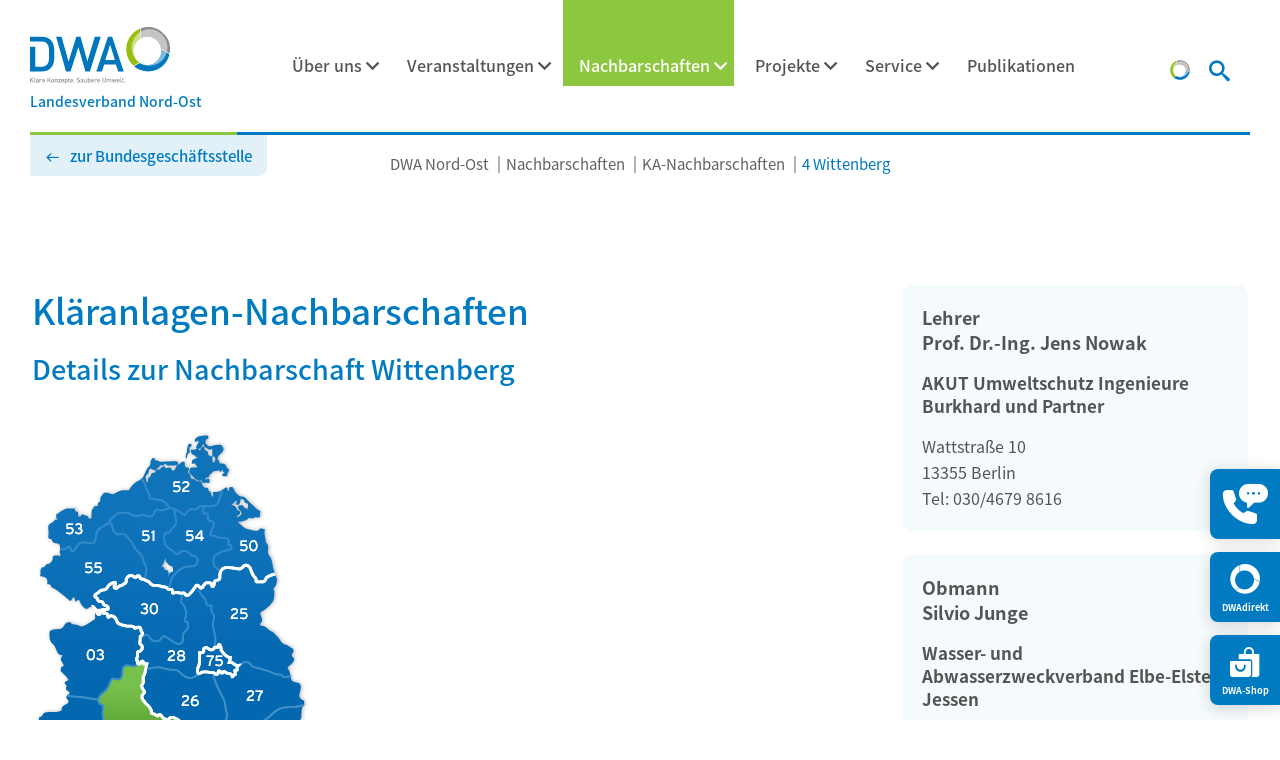

--- FILE ---
content_type: text/html; charset=UTF-8
request_url: https://www.dwa-no.de/de/id-4-wittenberg.html
body_size: 11617
content:
<!DOCTYPE html>
<html lang="de">
<head>
<meta charset="UTF-8">
<title>4 Wittenberg - Landesverband Nord-Ost - DWA e. V.</title>
<base href="https://www.dwa-no.de/">
<meta name="robots" content="index,follow">
<meta name="description" content="">
<meta name="generator" content="Contao Open Source CMS">
<meta name="viewport" content="width=device-width, initial-scale=1.0, maximum-scale=1.0, user-scalable=no">
<link rel="stylesheet" href="/bundles/contaocookiebar/default.00b012e7.css">
<link rel="stylesheet" href="/assets/css/charset.css,news-popup.min.css,tiny-slider.css,_root.css,_access...-7a657d29.css"><script src="/assets/js/stickyheader.js,jquery.min.js,news-popup.min.js,a11y.js,placehol...-d2064d62.js"></script><script>const navAriaLabels={menu_main:'Hauptmenü',menu_sub:'Untermenü',menu_toggle:'Menü umschalten: ',menu_expand:'Menü ausklappen: ',menu_collapse:'Menü zuklappen: ',menu_back:'Zurück',menu_to:'Zum Menübutton',scroll_to_top:'Scroll nach oben'}</script><script>window.addEventListener('load',()=>{window.a11y=new Accessibility({selector:'header nav.navigation',bounds:{toggleX:!0,toggleY:!0}})})</script><script>window.addEventListener('load',()=>{new PlaceholderLabel()})</script><script>window.addEventListener('load',()=>{window.pn=new PushNavigation({selector:'header nav.navigation',handle:{cssClass:'icon-angle_next'},breadcrumb:{content:'<i class="icon-angle_prev"></i>',}})})</script><script>window.addEventListener('load',()=>{window.sh=new StickyHeader()})</script><style>@media(max-width:1263px){.main-navigation:not(.pn-show){opacity:0}}</style>
<script>var $=jQuery</script>

<script src="/bundles/contaocookiebar/cookiebar.f2d9506d.js"></script>
</head>
<body id="top" class="dwa-no x-spacing-medium y-spacing-medium layout-content-1">
<div id="wrapper">
<header id="header">
<div class="inside">
<!-- indexer::stop -->
<div class="mod_logo block">
<div class="inside">
<a href="https://www.dwa-no.de/de/" title="DWA-Landesverband Nord-Ost">
<figure class="image_container">
<img src="/assets/images/2/dwa-logo-41969d5e.svg" width="192" height="77" alt="">
</figure>
<div class="landesverband">Landesverband Nord-Ost</div>
</a>
</div>
</div>
<!-- indexer::continue -->
<!-- indexer::stop -->
<nav class="mod_navigation main-navigation navigation navigation-hover block">
<div class="inside">
<a href="/de/id-4-wittenberg.html#skipNavigation570" class="invisible">Navigation überspringen</a>
<ul class="level_1">
<li class="submenu"><a href="/de/landesverband-nord-ost-ueber-uns.html" class="submenu" aria-haspopup="true">Über uns</a>
<ul class="level_2">
<li><a href="/de/organisation-und-beiraete.html">Organisation und Beiräte</a></li>
<li><a href="//de.dwa.de/de/die-junge-dwa.html">Junge DWA</a></li>
<li><a href="https://de.dwa.de/de/mitgliedschaft.html" target="_blank" rel="noreferrer noopener">Mitgliedschaft</a></li>
<li><a href="/de/nachwuchskraefteinitiative.html">Nachwuchskräfteinitiative</a></li>
</ul>
</li>
<li class="submenu"><a href="/de/landesverband-nord-ost-veranstaltungen.html" class="submenu" aria-haspopup="true">Veranstaltungen</a>
<ul class="level_2">
<li><a href="/de/entwasserungssysteme.html">Entwässerungssysteme</a></li>
<li><a href="/de/abwasserbehandlung.html">Abwasserbehandlung</a></li>
<li><a href="/de/gewaesser-und-boden.html">Gewässer und Boden</a></li>
<li><a href="/de/klaerschlamm-energie.html">Klärschlamm/Energie</a></li>
<li><a href="/de/landesverbandtagung.html">Landesverbandtagung</a></li>
<li><a href="https://eva.dwa.de/index.php?lv=6" target="_blank" rel="noreferrer noopener">Veranstaltungskalender</a></li>
</ul>
</li>
<li class="submenu trail"><a href="/de/landesverband-nord-ost-nachbarschaften.html" class="submenu trail" aria-haspopup="true">Nachbarschaften</a>
<ul class="level_2">
<li class="trail"><a href="/de/ka_nachbarschaften.html" class="trail">KA-Nachbarschaften</a></li>
<li><a href="/de/714.html">Kanal-Nachbarschaften</a></li>
<li><a href="/de/lehrerbereich-login.html">Lehrerbereich Login</a></li>
</ul>
</li>
<li class="submenu"><a href="/de/projekte.html" class="submenu" aria-haspopup="true">Projekte</a>
<ul class="level_2">
<li><a href="/de/energie-netzwerk-nord-nord-ost-und-nrw.html">ENERGIE.Netzwerk Nord und Nord-Ost</a></li>
<li class="submenu"><a href="/de/klaerschlammnetzwerk.html" class="submenu" aria-haspopup="true">Klärschlammnetzwerk</a>
<ul class="level_3">
<li><a href="/de/netzwerkbereich-login.html">Netzwerkbereich Login</a></li>
</ul>
</li>
<li class="submenu"><a href="/de/internationale-projekte.html" class="submenu" aria-haspopup="true">Internationale Projekte</a>
<ul class="level_3">
<li><a href="/de/emperest.html">EMPEREST</a></li>
<li><a href="/de/cwpharma.html">CWPharma</a></li>
<li><a href="/de/iwama.html">IWAMA</a></li>
</ul>
</li>
</ul>
</li>
<li class="submenu"><a href="/de/service.html" class="submenu" aria-haspopup="true">Service</a>
<ul class="level_2">
<li><a href="/de/kleinklaeranlagen.html">Kleinkläranlagen</a></li>
<li><a href="/de/grundstuecksentwaesserung.html">Grundstücksentwässerung</a></li>
<li><a href="https://bf.dwa.de/index.php?lang=de&lv=5" target="_blank" rel="noreferrer noopener">Firmenverzeichnis</a></li>
<li><a href="/de/links.html">Links</a></li>
<li><a href="/de/stellenmarkt.html">Stellenmarkt</a></li>
<li class="submenu"><a href="/de/suche.html" class="submenu" aria-haspopup="true">Suche Übersicht</a>
<ul class="level_3">
<li><a href="/de/suche.html">Suche LV Nord-Ost</a></li>
<li><a href="https://www.dwa-no.de/suche.html">Suche Allgemein (DWA-weit)</a></li>
</ul>
</li>
</ul>
</li>
<li><a href="/de/lv-publikationen.html">Publikationen</a></li>
</ul>
<a id="skipNavigation570" class="invisible">&nbsp;</a>
</div>
</nav>
<!-- indexer::continue -->
<div class="search_toggle">
<a href="https://dwa.de" target="_blank" title="Zur Bundesgeschäftsstelle" class="dwa-ico"><img src="/files/theme/images/logo/logo_dwa_symbol.svg"  alt=""></a>
<a href="suche.html" title="Suchen" class="search-ico"></a>
</div>
<div class="mod_toggle">
<div class="burger-box">
<div class="burger-inner"></div>
</div>
</div>            </div>
</header>
<div id="main-above">
<div class="inside">
<div class="back-to-main-site">
<a href="//de.dwa.de/de/dwa-de.html" title="zur Bundesgeschäftsstelle">zur Bundesgeschäftsstelle</a>
</div><!-- indexer::stop -->
<div class="mod_publicationwatchlist block">
<div class="inside">
<a
id="994"
href="/de/publikation-buchung.html"
title="Merkzettel"
>
<span class="label invisible">Merkzettel</span>
<sup class="count">0</sup>
</a>
<script>onload=()=>{const publicationCount=document.querySelector('.mod_publicationwatchlist .count');if(!publicationCount){return}
const publicationTriggers=document.querySelectorAll('.ce_publicationList button.watchlist, .mod_publicationreader button.watchlist')
publicationTriggers.forEach(trigger=>{trigger.addEventListener('click',(e)=>{updateWatchlistSession(e.currentTarget,publicationCount)})})}
const updateWatchlistSession=(target,count)=>{fetch(`/_dwa/publication/watchlist/${target.dataset?.pid}/${target.dataset?.id}/${!!target.dataset?.watch ? 'delete' : 'add'}`,{method:'POST'}).then(r=>{r.json().then(data=>{if(200===r.status){target.dataset.watch=!!target.dataset?.watch?'':'1';count.innerHTML=data.count;count.parentElement.classList.toggle('active',0!==data.count)}})})}</script>
</div>
</div>
<!-- indexer::continue -->  </div>
</div>
<div id="breadcrumb">
<div class="inside container">    <div class="row">
<!-- indexer::stop -->
<nav class="mod_breadcrumb block" aria-label="Navigationspfad">
<ul>
<li><a href="/de/">DWA Nord-Ost</a></li>
<li><a href="/de/landesverband-nord-ost-nachbarschaften.html">Nachbarschaften</a></li>
<li><a href="/de/ka_nachbarschaften.html">KA-Nachbarschaften</a></li>
<li class="active" aria-current="page">4 Wittenberg</li>
</ul>
</nav>
<!-- indexer::continue -->
</div>
</div>
</div>
<div id="container">
<div class="inside">
<main id="main">
<div class="inside">
<div id="article-2624" class="mod_article grid block">
<div class="inside">
<div class="ce_headline">
<div class="c_headline">
<h1>
Kläranlagen-Nachbarschaften      </h1>
</div>
</div>
<div class="ce_headline">
<div class="c_headline">
<h2>
Details zur Nachbarschaft Wittenberg      </h2>
</div>
</div>
<div class="map-interactive">
<div class="map-images">
<img class="map-image-main" width="277" height="403" src="files/assets/themes/images/maps/no/map1/map.jpg">
<map name="map-no-1">
<area href="id-1-oschersleben.html"     data-img="files/assets/themes/images/maps/no/map1/01.png" alt="1"  title="Oschersleben" shape="poly" class="maplayerno" coords="32,265, 50,266, 62,268, 65,274, 67,275, 68,292, 66,305, 69,319, 55,315, 44,316, 39,326, 32,329, 27,330, 19,325, 10,326, 0,305, 5,296, 0,287, 8,280, 26,280">
<area href="id-2-suedharz.html"         data-img="files/assets/themes/images/maps/no/map1/02.png" alt="2"  title="Südharz" shape="poly" class="maplayerno" coords="105,347, 88,348, 69,345, 61,343, 53,352, 41,349, 27,346, 25,334, 25,330, 34,330, 41,323, 46,316, 55,316, 69,320, 82,323, 94,323, 108,335">
<area href="id-3-stendal.html"          data-img="files/assets/themes/images/maps/no/map1/03.png" alt="3"  title="Stendal" shape="poly" class="maplayerno" coords="34,192, 46,196, 59,188, 60,180, 66,182, 77,186, 83,194, 104,197, 108,204, 102,213, 108,217, 101,222, 102,234, 88,235, 86,248, 76,248, 62,265, 34,265, 34,250, 25,239, 12,210, 16,198">
<area href="id-4-wittenberg.html"       data-img="files/assets/themes/images/maps/no/map1/04.png" alt="4"  title="Wittenberg" shape="poly" class="maplayerno" coords="160,322, 108,334, 94,323, 69,320, 66,303, 69,289, 66,272, 66,265, 76,250, 85,249, 89,236, 108,234, 108,249, 108,265, 118,283, 132,287, 144,289, 161,297, 169,311, 163,323">
<area href="id-5-saale-unstrut.html"    data-img="files/assets/themes/images/maps/no/map1/05.png" alt="5"  title="Saale-Unstrut" shape="poly" class="maplayerno" coords="104,365, 117,389, 108,398, 95,394, 77,388, 60,381, 52,368, 53,352, 60,344, 90,348, 108,346">
<area href="id-25-bad-freienwalde.html" data-img="files/assets/themes/images/maps/no/map1/25.png" alt="25" title="Bad Freienwalde" shape="poly" class="maplayerno" coords="169,157, 180,150, 186,136, 213,135, 221,152, 229,152, 238,143, 241,155, 238,171, 226,194, 259,222, 253,245, 236,242, 217,234, 210,230, 203,234, 181,214, 178,193, 178,180, 164,159">
<area href="id-26-werder.html"          data-img="files/assets/themes/images/maps/no/map1/26.png" alt="26" title="Werder" shape="poly" class="maplayerno" coords="177,245, 191,276, 191,290, 184,305, 196,309, 204,316, 220,330, 211,334, 199,352, 185,344, 169,352, 169,330, 164,323, 169,316, 164,297, 117,284, 108,265, 108,239, 121,234, 142,238, 154,249, 164,245">
<area href="id-27-beeskow.html"         data-img="files/assets/themes/images/maps/no/map1/27.png" alt="27" title="Beeskow" shape="poly" class="maplayerno" coords="267,275, 241,277, 220,293, 203,297, 202,306, 204,316, 197,308, 187,305, 192,293, 192,277, 177,245, 187,241, 200,245, 202,234, 211,234, 245,245, 255,245, 264,253">
<area href="id-28-havelland.html"       data-img="files/assets/themes/images/maps/no/map1/28.png" alt="28" title="Havelland" shape="poly" class="maplayerno" coords="146,164, 164,156, 177,180, 177,197, 181,215, 169,217, 164,222, 159,245, 154,245, 142,239, 122,234, 108,234, 102,234, 102,222, 108,217, 103,213, 108,203, 117,211, 123,211, 127,205, 145,214, 148,202, 152,190, 149,190, 148,175, 143,167">
<area href="id-29-luebbenau.html"       data-img="files/assets/themes/images/maps/no/map1/29.png" alt="29" title="Lübbenau" shape="poly" class="maplayerno" coords="259,297, 277,316, 259,325, 245,334, 236,330, 227,338, 226,352, 216,352, 202,352, 211,334, 220,330, 204,316, 203,297, 220,293, 242,275, 267,275">
<area href="id-30-prignitz.html"        data-img="files/assets/themes/images/maps/no/map1/30.png" alt="30" title="Prignitz" shape="poly" class="maplayerno" coords="95,146, 141,161, 145,165, 141,167, 149,175, 148,190, 146,214, 128,207, 117,210, 108,204, 102,195, 84,194, 76,185, 66,180, 60,163, 76,151, 80,156, 91,150">
<area href="id-50-anklam.html"          data-img="files/assets/themes/images/maps/no/map1/50.png" alt="50" title="Anklam" shape="poly" class="maplayerno" coords="197,55, 229,83, 202,91, 222,100, 229,97, 239,146, 230,151, 222,151, 211,135, 185,135, 181,140, 177,130, 181,122, 198,116, 193,109, 177,105, 177,90, 169,89, 169,82, 164,75, 177,76, 187,57">
<area href="id-51-buetzow.html"         data-img="files/assets/themes/images/maps/no/map1/51.png" alt="51" title="Bützow" shape="poly" class="maplayerno" coords="74,91, 84,82, 102,85, 117,86, 121,79, 135,75, 141,80, 141,94, 127,103, 132,118, 141,123, 149,120, 164,128, 159,135, 141,140, 132,156, 108,151, 108,135, 104,120, 88,103, 80,103">
<area href="id-52-vorpommern.html"      data-img="files/assets/themes/images/maps/no/map1/52.png" alt="52" title="Vorpommern" shape="poly" class="maplayerno" coords="108,48, 117,26, 141,28, 160,5, 177,4, 189,18, 181,30, 194,39, 190,46, 169,55, 177,60, 181,59, 185,55, 185,62, 177,75, 164,75, 149,82, 141,79, 134,75, 124,68, 117,69">
<area href="id-53-grevesmuehlen.html"   data-img="files/assets/themes/images/maps/no/map1/53.png" alt="53" title="Grevesmühlen" shape="poly" class="maplayerno" coords="69,61, 74,62, 84,59, 93,55, 108,48, 117,70, 123,67, 135,75, 117,82, 84,82, 74,92, 60,98, 60,111, 45,111, 38,121, 34,115, 25,119, 25,115, 12,107, 12,94, 18,89, 25,82, 34,75, 56,88, 60,75, 66,60">
<area href="id-54-demmin.html"          data-img="files/assets/themes/images/maps/no/map1/54.png" alt="54" title="Demmin" shape="poly" class="maplayerno" coords="141,82, 149,82, 164,75, 169,82, 169,89, 177,90, 177,103, 194,109, 194,115, 181,121, 177,130, 181,139, 181,146, 164,156, 145,164, 135,156, 141,139, 159,135, 164,127, 149,121, 141,121, 131,115, 128,103, 141,96">
<area href="id-55-parchim.html"         data-img="files/assets/themes/images/maps/no/map1/55.png" alt="55" title="Grevesmühlen" shape="poly" class="maplayerno" coords="4,146, 5,135, 25,121, 34,115, 39,121, 44,111, 60,111, 60,98, 74,91, 80,103, 89,103, 104,121, 108,135, 108,151, 94,146, 80,156, 74,151, 60,164, 66,180, 56,176, 48,180, 25,164">
<area href="id-75-berlin.html"          data-img="files/assets/themes/images/maps/no/map1/75.png" alt="75" title="Berlin" shape="poly" class="maplayerno" coords="169,214, 181,214, 202,234, 201,245, 187,241, 177,245, 161,245, 161,234, 164,222">
</map>
</div>
<div class="map-label">&nbsp;</div>
</div>
<div class="ce_text dwa-teaser-gray dwa-map-legend block">
<div class="inside">
<div class="c_headline">
<h3>Legende</h3>
</div>
<ol style="list-style-type: decimal-leading-zero;">
<li>Oschersleben</li>
<li>Südharz</li>
<li>Stendal</li>
<li>Wittenberg</li>
<li>Saale-Unstrut</li>
<li value="25">Bad Freienwalde</li>
<li>Werder</li>
<li>Beeskow</li>
<li>Havelland</li>
<li>Lübbenau</li>
<li>Prignitz</li>
<li value="50">Anklam</li>
<li>Bützow</li>
<li>Vorpommern</li>
<li>Grevesmühlen</li>
<li>Demmin</li>
<li>Parchim</li>
<li value="75">Berlin</li>
</ol>
</div>
</div>
</div>
</div>
</div>
</main>
<aside id="right" class="grid">
<div class="inside">
<div id="article-2604" class="mod_article grid block">
<div class="inside">
<div class="ce_text dwa-teaser-contact link-icon-left link-arrow-right block">
<div class="inside">
<h3>Lehrer<br>Prof. Dr.-Ing. Jens Nowak</h3>
<h4>AKUT Umweltschutz Ingenieure Burkhard und Partner</h4>
<p>Wattstraße 10<br>13355 Berlin<br>Tel: 030/4679 8616</p>
</div>
</div>
<div class="ce_text dwa-teaser-contact link-icon-left link-arrow-right block">
<div class="inside">
<h3>Obmann<br>Silvio Junge</h3>
<h4>Wasser- und Abwasserzweckverband Elbe-Elster-Jessen</h4>
<p>OT Grabo<br> Jessener Str. 14<br> 06917 jessen (Elster)<br> Tel: 03537/214955</p>
</div>
</div>
<div class="ce_list dwa-teaser-gray block">
<div class="inside">
<div class="c_headline">
<h3>Jahresprogramm 2025</h3>
</div>
<ul class="c_list">
<li>Begrüßung durch den Gastgeber ZWAG Gräfenhainichen auf der KA Schlaitz</li>
<li>Rundgang und Besonderheiten der KA Schlaitz – alte Schreiberanlage umgebaut, Rechen neu</li>
<li>Aktuelles aus dem Landesverband</li>
<li>Auswertung des Leistungsvergleichs 2024 und KA Betriebs-Info</li>
<li>Auswertung der Ringversuche der vergangenen Jahre und Erfahrungsaustausch</li>
<li>Vortrag Prof. Wiese – P-Elimination bei verschärften Überwachungswerten in Sachsen-Anhalt</li>
<li>KARL - Was kommt auf uns zu?</li>
<li>Begrüßung durch Prof. Nowak und den Gastgeber AZV Aken</li>
<li>Aktuelles aus dem Landesverband Nord-Ost</li>
<li>Autarke Stromversorgung auf KA – Wasserstoff aus Abwasser? Versuchsanlage auf der KA Aken geplant (VTA)</li>
<li>Neues zu KARL…weitergehende Reinigung, Spurenstoffe, Nanocarbon-Einsatz</li>
<li>Erfahrungsaustausch - Ringversuch</li>
<li>Besichtigung und Besonderheiten der KA Aken</li>
</ul>
</div>
</div>
</div>
</div>
</div>
</aside>
</div>
</div>
<div id="main-below">
<div class="inside">
<div id="m_824" class="modal_tabs align-left">
<button class="handle btn-reset" aria-expanded="false">
<span>
<span aria-hidden="true" class="icon" data-icon="&#xea0d;"></span>
<span class="invisible">Kontaktlasche öffnen</span>
</span>
<span class="close">
<svg aria-hidden="true" class="close" fill="#fff" height="24" width="24" xmlns="http://www.w3.org/2000/svg" viewBox="0 0 100 100"><path d="M61.9 50 99 12.9A3.4 3.4 0 0 0 99 8l-7-7a3.4 3.4 0 0 0-5 0L50 38 12.9 1A3.4 3.4 0 0 0 8 1L1 8a3.4 3.4 0 0 0 0 5l37 37L1 87.1A3.4 3.4 0 0 0 1 92l7 7a3.4 3.4 0 0 0 4.9 0L50 62l37.1 37a3.4 3.4 0 0 0 4.8 0l7.1-7a3.4 3.4 0 0 0 0-4.9L62 50z"/></svg>
<span class="invisible">Kontaktlasche schließen</span>
</span>
</button>
<div class="content text-left" inert>
<div class="tabs-container">
<div class="tab-item m_824_c_0 active">
<div class="tab-content">
<div class="contact">
<div class="c_image no-scale">
<figure class="image_container">
<img src="/files/theme/images/logo/dwa-logo.svg" width="567" height="227" alt="">
</figure>
</div>
<div class="c_text">
<p class="name">DWA-Landesverband Nord-Ost</p>                                                  <a class="contact-flex phone" href="tel:+49 391 9901 82-90" title="+49 391 9901 82-90">
<span class="icon contact-icon" data-icon="&#xe97e;"></span>                    <span class="value">+49 391 9901 82-90</span>
</a>
<a class="contact-flex fax" href="tel:+49 391 9901 82-94" title="+49 391 9901 82-94">
<span class="icon contact-icon" data-icon="&#xeb28;"></span>                    <span class="value">+49 391 9901 82-94</span>
</a>
<a class="contact-flex email" href="mailto:&#100;&#x77;&#97;&#x40;&#100;&#x77;&#97;&#x2D;&#110;&#x6F;&#46;&#x64;&#101;" title="&#100;&#x77;&#97;&#x40;&#100;&#x77;&#97;&#x2D;&#110;&#x6F;&#46;&#x64;&#101;">
<span class="icon contact-icon" data-icon="&#xe905;"></span>                    <span class="email">&#100;&#x77;&#97;&#x40;&#100;&#x77;&#97;&#x2D;&#110;&#x6F;&#46;&#x64;&#101;</span>
</a>
</div>
</div>
</div>
</div>
</div>
</div>
<a href="#" class="mtab_close invisible">MSC.back</a>
</div>
<script>(()=>{const m_tab=document.querySelector('#m_824');const handle=m_tab.querySelector('.handle');const content=m_tab.querySelector(':scope > .content');const m_nav=m_tab.querySelectorAll('.nav-btn');const m_content=m_tab.querySelectorAll('.tab-item');let closer=m_tab.querySelector('.mtab_close');closer.onclick=e=>e.preventDefault();const modal_ft=(e)=>{if(!(e.key==='Tab'||e.keyCode===9))return;if(document.activeElement===closer&&!e.shiftKey){e.preventDefault();handle.focus()}
if(document.activeElement===handle&&e.shiftKey){e.preventDefault();closer.focus()}}
const show_modal_tabs=(state)=>{state?m_tab.classList.add('open'):m_tab.classList.remove('open');handle.ariaExpanded=state?'true':'false';content.inert=!state;if(state){content.role='dialog';content.ariaModal=!0;content.tabIndex=-1;document.addEventListener('keydown',modal_ft,!1)}else{content.removeAttribute('role');content.removeAttribute('aria-modal');content.removeAttribute('tabIndex');document.removeEventListener('keydown',modal_ft,!1)}}
handle.onclick=()=>show_modal_tabs(handle.ariaExpanded==='false');document.addEventListener('keyup',e=>{e.key==='Escape'&&show_modal_tabs(!1)})
const show_modal_tab_c=(btn)=>{const match=btn.dataset.mTabFor;m_content.forEach(node=>{node.classList.contains(match)?node.classList.add('active'):node.classList.remove('active')})}
m_nav.forEach(nav=>{nav.onclick=()=>{m_nav.forEach(i=>{if(nav!==i){i.ariaExpanded='false'}});show_modal_tab_c(nav);nav.ariaExpanded='true'}})})()</script>
<div class="fixed-cta">
<a href="https://www.dwadirekt.de/" target="_blank" title="DWA Direkt" class="dwa-direkt">
<span class="icon" data-icon=""></span>
<div class="title">DWAdirekt</div>
</a>
<a href="https://shop.dwa.de/" target="_blank" title="DWA Shop" class="dwa-shop">
<span class="icon" data-icon=""></span>
<div class="title">DWA-Shop</div>
</a>
</div>  </div>
</div>
<footer id="footer">
<div class="inside">
<!-- indexer::stop --><div id="article-10780" class="mod_article col-sm-12 grid block">
<div class="inside">
<div class="ce_text block">
<div class="inside">
<p>© Deutsche Vereinigung für Wasserwirtschaft, Abwasser und Abfall e. V. (DWA)</p>
</div>
</div>
<nav class="mod_navigation navi-meta block" itemscope="" itemtype="http://schema.org/SiteNavigationElement">
<div class="inside">
<ul class="level_1">
<li class="first"><a href="https://de.dwa.de/de/" title="Home" class="first" itemprop="url"><span itemprop="name">Home</span></a></li>
<li><a href="https://de.dwa.de/de/presse.html" title="Presse" itemprop="url"><span itemprop="name">Presse</span></a></li>
<li><a href="https://de.dwa.de/de/datenschutz.html" title="Datenschutz" itemprop="url"><span itemprop="name">Datenschutz</span></a></li>
<li><a href="javascript:;" title="Privatsphaere-Einstellungen" onclick="cookiebar.show(1);" rel="noreferrer noopener">Privatsphäre-Einstellungen</a></li>
<li><a href="https://de.dwa.de/de/impressum.html" title="Impressum" itemprop="url"><span itemprop="name">Impressum</span></a></li>
<li><a href="https://de.dwa.de/de/barrierefreiheit.html" title="Impressum" itemprop="url"><span itemprop="name">Barrierefreiheit</span></a></li>
<li><a href="https://de.dwa.de/de/agb.html" title="AGB" itemprop="url"><span itemprop="name">AGB</span></a></li>
<li><a href="https://de.dwa.de/de/kontakt.html" title="Kontakt" itemprop="url"><span itemprop="name">Kontakt</span></a></li>
<li><a href="https://de.dwa.de/de/newsletter.html" title="Newsletter" itemprop="url"><span itemprop="name">Newsletter</span></a></li>
</ul>
</div>
</nav>
</div>
</div><!-- indexer::continue -->            </div>
</footer>
</div>
<script src="/assets/jquery-ui/js/jquery-ui.min.js?v=1.13.2"></script>
<script>jQuery(function($){$(document).accordion({heightStyle:'content',header:'.toggler',collapsible:!0,create:function(event,ui){ui.header.addClass('active');$('.toggler').attr('tabindex',0)},activate:function(event,ui){ui.newHeader.addClass('active');ui.oldHeader.removeClass('active');$('.toggler').attr('tabindex',0)}})})</script>
<script type="text/javascript">var map=window.location.pathname.split('/').pop();jQuery(document).ready(function(){var
container=jQuery('.map-interactive'),imageContainer=jQuery('.map-images',container),layer=jQuery('map area',container),mapId=jQuery('map',container).attr('name'),labelDiv=jQuery('.map-label',container),timeouts={},mainImg=jQuery('.map-image-main',container);mainImg.one('load',function(){var w=mainImg[0].width,h=mainImg[0].height;layer.each(function(){var area=jQuery(this);jQuery.data(this,'title',area.attr('title'));jQuery.data(this,'img','#'+mapId+'-'+area.attr('alt'));area.attr('title','');var img=jQuery('<img id="'+mapId+'-'+area.attr('alt')+'" class="map-image" width="'+w+'" height="'+h+'" src="'+area.attr('data-img')+'" />').appendTo(imageContainer);if(map===area.attr('href')){img.addClass('map-image-visible')}});var data;if(w===360&&h===450){data='[base64]'}else if(w===277&&h===403){data='iVBORw0KGgoAAAANSUhEUgAAARUAAAGTCAQAAACsDk6sAAACvUlEQVR42u3SMQ0AAAzDsJU/[base64]'}else{data='iVBORw0KGgoAAAANSUhEUgAAAZoAAAHCCAQAAAB80sdyAAADfUlEQVR42u3TMQ0AAAzDsJU/[base64]'}
var transparent=jQuery('<img class="map-image map-image-transparent" width="'+w+'" height="'+h+'" usemap="#'+mapId+'" src="data:image/png;base64,'+data+'">').appendTo(imageContainer)}).each(function(){if(this.complete){$(this).trigger('load')}});layer.mouseenter(function(event){var area=jQuery(this);var href=area.attr('href'),id=jQuery.data(this,'img');if(timeouts[id]){window.clearTimeout(timeouts[id])}
if(timeouts.label){window.clearTimeout(timeouts.label)}
if(map!==href){jQuery(id).addClass('map-image-visible')}
var offset=container.offset();var mouseX=event.pageX-offset.left;var mouseY=event.pageY-offset.top;var label=jQuery.data(this,'title');if(label){labelDiv.html(label).css({left:mouseX-labelDiv.width(),top:mouseY+15});labelDiv.show()}else{labelDiv.hide()}}).mousemove(function(event){var offset=container.offset();var mouseX=event.pageX-offset.left;var mouseY=event.pageY-offset.top;labelDiv.css({left:mouseX-labelDiv.width(),top:mouseY+15})}).mouseleave(function(){var area=jQuery(this);var href=area.attr('href'),id=jQuery.data(this,'img');timeouts[id]=window.setTimeout(function(){if(map!==href){jQuery(id).removeClass('map-image-visible')}},150);timeouts.label=window.setTimeout(function(){labelDiv.hide()},150)});jQuery('.map-interactive img[usemap]').rwdImageMaps()});(function($){$.fn.rwdImageMaps=function(){var $img=this;var rwdImageMap=function(){$img.each(function(){if(typeof($(this).attr('usemap'))==='undefined')
return;var that=this,$that=$(that);$('<img />').on('load',function(){var attrW='width',attrH='height',w=$that.attr(attrW),h=$that.attr(attrH);if(!w||!h){var temp=new Image();temp.src=$that.attr('src');if(!w)
w=temp.width;if(!h)
h=temp.height}
var wPercent=$that.width()/100,hPercent=$that.height()/100,map=$that.attr('usemap').replace('#',''),c='coords';$('map[name="'+map+'"]').find('area').each(function(){var $this=$(this);if(!$this.data(c))
$this.data(c,$this.attr(c));var coords=$this.data(c).split(','),coordsPercent=new Array(coords.length);for(var i=0;i<coordsPercent.length;++i){if(i%2===0)
coordsPercent[i]=parseInt(((coords[i]/w)*100)*wPercent);else coordsPercent[i]=parseInt(((coords[i]/h)*100)*hPercent)}
$this.attr(c,coordsPercent.toString())})}).attr('src',$that.attr('src'))})};$(window).resize(rwdImageMap).trigger('resize');return this}})(jQuery)</script>
<script>window.addEventListener('load',()=>{new Tabs()})</script><script type="text/javascript">function is_touch_device(){return(('ontouchstart' in window)||(navigator.MaxTouchPoints>0)||(navigator.msMaxTouchPoints>0))}
if(is_touch_device()){$(document.body).toggleClass('touch-device')}</script>
<script>var extend=function(){var extended={};var deep=!1;var i=0;var length=arguments.length;if(Object.prototype.toString.call(arguments[0])==='[object Boolean]'){deep=arguments[0];i++}
var merge=function(obj){for(var prop in obj){if(Object.prototype.hasOwnProperty.call(obj,prop)){if(deep&&Object.prototype.toString.call(obj[prop])==='[object Object]'){extended[prop]=extend(!0,extended[prop],obj[prop])}else{extended[prop]=obj[prop]}}}};for(;i<length;i++){var obj=arguments[i];merge(obj)}
return extended};var parseJSON=function(strJson){try{var o=JSON.parse(strJson);if(o&&typeof o==="object"){return o}}catch(e){}
return!1};(function(){const tnsBreakpoints={'slider':0,'sliderXs':600,'sliderS':768,'sliderM':1024,'sliderL':1264,'sliderXl':1920};let defaults={controls:!1,nav:!1,mouseDrag:!0,swipeAngle:30,controlsPosition:'bottom',navPosition:'bottom',autoplayPosition:'bottom',gutter:0,preventScrollOnTouch:'auto',controlsText:['<p class="prev invisible">Vorheriger Slide</p>','<p class="next invisible">Nächster Slide</p>'],navText:['Wechseln zu Slide ',' (aktiver Slide)'],autoplayText:['<span class="start">Start</span>','<span class="stop">Stop</span>']};let tnsSliders=document.querySelectorAll('.init-slider'),i=0;for(;i<tnsSliders.length;i++){let tnsSlider=tnsSliders[i].querySelector('.c_list, .c_slider');if(!tnsSlider){continue}
let settings={container:tnsSlider};let config=tnsSlider.dataset;if(config.hasOwnProperty('sliderConfig')){let jsonConfig=parseJSON(config.sliderConfig);if(jsonConfig&&jsonConfig.hasOwnProperty('preset')){let preset=parseJSON(jsonConfig.preset);if(preset){defaults=extend(!0,defaults,preset)}}
delete config.sliderConfig}
for(let k in config){if(tnsBreakpoints.hasOwnProperty(k)){let data=JSON.parse(config[k]);if(tnsBreakpoints[k]!==0){if(data.hasOwnProperty('disable')&&data.disable){data={disable:!0}}
let objResponsive={'responsive':{}};objResponsive.responsive[tnsBreakpoints[k]]=data;settings=extend(!0,settings,objResponsive)}else{settings=extend(!0,settings,data)}}}
tnsSlider.tinySlider=tns(extend(!0,defaults,settings))}})()</script>
<script src="/files/theme/build/layout.js?v=3a9750b8"></script><script src="/files/theme/build/scripts.js?v=20cb20df"></script><script src="/files/theme/build/assets.js?v=0323b12f"></script><script type="application/ld+json">
{
    "@context": "https:\/\/schema.org",
    "@graph": [
        {
            "@type": "WebPage"
        },
        {
            "@id": "#\/schema\/image\/37d3fee9-6e2f-11ec-ba13-000c29d97520",
            "@type": "ImageObject",
            "contentUrl": "\/assets\/images\/2\/dwa-logo-41969d5e.svg"
        },
        {
            "@type": "BreadcrumbList",
            "itemListElement": [
                {
                    "@type": "ListItem",
                    "item": {
                        "@id": "\/de\/",
                        "name": "DWA Nord-Ost"
                    },
                    "position": 1
                },
                {
                    "@type": "ListItem",
                    "item": {
                        "@id": "\/de\/landesverband-nord-ost-nachbarschaften.html",
                        "name": "Nachbarschaften"
                    },
                    "position": 2
                },
                {
                    "@type": "ListItem",
                    "item": {
                        "@id": "\/de\/ka_nachbarschaften.html",
                        "name": "KA-Nachbarschaften"
                    },
                    "position": 3
                },
                {
                    "@type": "ListItem",
                    "item": {
                        "@id": "\/de\/id-4-wittenberg.html",
                        "name": "4 Wittenberg"
                    },
                    "position": 4
                }
            ]
        }
    ]
}
</script>
<script type="application/ld+json">
{
    "@context": "https:\/\/schema.contao.org",
    "@graph": [
        {
            "@type": "Page",
            "fePreview": false,
            "groups": [],
            "memberGroups": [],
            "noSearch": false,
            "pageId": 1319,
            "protected": false,
            "searchIndexer": "never_index",
            "title": "4 Wittenberg"
        }
    ]
}
</script>
<!-- indexer::stop -->
<div class="contao-cookiebar cc-wrap cc-bottom" role="complementary" aria-describedby="cookiebar-desc" data-nosnippet>
    <div class="cc-inner" aria-live="assertive" role="alert">
        <div id="cookiebar-desc" class="cc-head">
                            <p class="h3">Cookie- und Datenschutzhinweise</p>
<p>Unsere Webseite nutzt ausschließlich Cookies, die zum Betrieb der Webseite notwendig sind. Weitere Informationen zu Cookies finden Sie in unserer Datenschutzerklärung.</p>
                    </div>

                    <div class="cc-groups">
                                    <div class="cc-group">
                            <input type="checkbox" name="group[]" id="g38" value="38" data-toggle-cookies>
                        <label for="g38" class="group">Komfort</label>

                            <button class="cc-detail-btn cc-focus" data-toggle-group aria-expanded="false" aria-controls="cg38">
                    <span>Details einblenden<span class="cc-invisible"> für Komfort</span></span>
                    <span>Details ausblenden<span class="cc-invisible"> für Komfort</span></span>
                </button>
            
            <div id="cg38" class="cc-cookies toggle-group">
                    
                    <div class="cc-cookie">
            <input type="checkbox" name="cookie[]" id="c51" value="51" >
            <label for="c51" class="cookie">Youtube</label>
            
            <div class="cc-cookie-info"></div>                    </div>
    
            </div>
        </div>
                    <div class="cc-group">
                            <input type="checkbox" name="group[]" id="g12" value="12" data-toggle-cookies>
                        <label for="g12" class="group">Analyse</label>

                            <button class="cc-detail-btn cc-focus" data-toggle-group aria-expanded="false" aria-controls="cg12">
                    <span>Details einblenden<span class="cc-invisible"> für Analyse</span></span>
                    <span>Details ausblenden<span class="cc-invisible"> für Analyse</span></span>
                </button>
            
            <div id="cg12" class="cc-cookies toggle-group">
                    
                    <div class="cc-cookie">
            <input type="checkbox" name="cookie[]" id="c12" value="12" >
            <label for="c12" class="cookie">Matomo</label>
            
            <div class="cc-cookie-info"></div>                    </div>
    
            </div>
        </div>
    
            </div>
        
        <div class="cc-footer highlight">
                            <button class="cc-btn cc-focus save" data-save>Auswahl speichern</button>
                <button class="cc-btn cc-focus success" data-accept-all>Alle akzeptieren</button>
                                </div>

        <div class="cc-info">
                            
                                    <a class="cc-focus" href="https://de.dwa.de/de/datenschutz.html">Datenschutz</a>
                                    <a class="cc-focus" href="https://de.dwa.de/de/impressum.html">Impressum</a>
                                    </div>
    </div>
</div>
<!-- indexer::continue -->

    <script>var cookiebar = new ContaoCookiebar({configId:6,pageId:282,hideOnInit:0,blocking:0,focusTrap:1,version:1,lifetime:63072000,consentLog:1,token:'ccb_contao_token',doNotTrack:0,currentPageId:1319,excludedPageIds:[18],cookies:{"51":{"id":51,"type":"iframe","checked":false,"token":null,"resources":[],"priority":0,"scripts":[],"iframeType":"youtube"},"12":{"id":12,"type":"matomo","checked":false,"token":null,"resources":[],"priority":0,"scripts":[{"script":"var _paq = window._paq = window._paq || []; _paq.push(['disableCookies']);\n_paq.push(['trackPageView']);\n_paq.push(['enableLinkTracking']); (function() { var u='https:\/\/hub.dwa.de\/'; _paq.push(['setTrackerUrl', u+'matomo.php']); _paq.push(['setSiteId', 32]); var d=document, g=d.createElement('script'), s=d.getElementsByTagName('script')[0]; g.type='text\/javascript'; g.async=true; g.src=u+'matomo.js'; s.parentNode.insertBefore(g,s);})();","position":3,"mode":1}]}},configs:[],disableTracking:0,texts:{acceptAndDisplay:'Akzeptieren und anzeigen'}});</script>
</body>
</html>

--- FILE ---
content_type: text/javascript
request_url: https://www.dwa-no.de/bundles/contaocookiebar/cookiebar.f2d9506d.js
body_size: 4884
content:
!function(){var e={675:function(e,t,s){"use strict";s.r(t),s.d(t,{ContaoCookiebar:function(){return g}});const i={selector:".contao-cookiebar",token:"ccb_contao_token",configId:null,pageId:null,hideOnInit:!1,blocking:!1,focusTrap:!0,version:null,lifetime:63072e3,consentLog:!1,cookies:null,configs:null,doNotTrack:!1,currentPageId:0,excludedPageIds:null,disableTracking:!1,texts:{acceptAndDisplay:"Accept"},classes:{onSave:"cc-saved",onShow:"cc-active",onGroupToggle:"cc-active",onGroupSplitSelection:"cc-group-half"}};function o(){let e={},t=0,s=0,i=arguments.length;"[object Boolean]"===Object.prototype.toString.call(arguments[0])&&(t=arguments[0],s++);let n=function(s){for(let i in s)Object.prototype.hasOwnProperty.call(s,i)&&(t&&"[object Object]"===Object.prototype.toString.call(s[i])?e[i]=o(1,e[i],s[i]):e[i]=s[i])};for(;s<i;s++){n(arguments[s])}return e}function n(e,t=null){let s,i=[];for(s in e)if(e.hasOwnProperty(s)){let o=t?t+"["+s+"]":s,c=e[s];i.push(null!==c&&"object"==typeof c?n(c,o):encodeURIComponent(o)+"="+encodeURIComponent(c))}return i.join("&")}function c(){return Math.floor(+new Date/1e3)}function r(e){console.info("%cContao Cookiebar:","background: #fff09b; color: #222; padding: 3px","\n"+e)}class a{constructor(e,t){this.settings=e,this.storage=t}log(){const e=n({referrer:window.location.pathname,configId:this.settings.configId,pageId:this.settings.pageId,cookies:this.storage.get()?.cookies});fetch(`/cookiebar/log?${e}`,{method:"GET"})}}function d(e,t){let s=document.querySelectorAll('.cc-module[data-ccb-id="'+e+'"]');s&&s.forEach(function(e){e.parentNode.removeChild(e)}),t.modules["_"+e].forEach(function(e){e()}),delete t.modules["_"+e],t.updateUserInterface()}class l{constructor(){this.cache={}}verify(e,t,s){const i=`${e.id}${t}`,o=this.cache[s]??=[];return!!o.includes(i)||(o.push(i),!1)}}class h{constructor(e){this.settings=e,this.identifier=e.token+"_"+e.configId,null===localStorage.getItem(this.identifier)&&localStorage.setItem(this.identifier,JSON.stringify({configId:e.configId,pageId:e.pageId,version:-1,saved:-1,cookies:[]}))}get(){return JSON.parse(localStorage.getItem(this.identifier))}set(e){localStorage.setItem(this.identifier,JSON.stringify(e))}isset(e){const t=this.get().cookies;if(null===t)return!1;if("number"==typeof e)return t.includes(e);for(const{id:s,token:i}of Object.values(this.settings.cookies))if(i&&i.includes(e))return t.includes(s);return t.includes(e.toString())}}class u{#e="ccb_contao";#t="_dismissed";setDismissed(){sessionStorage.setItem(this.#e+this.#t,"true")}isDismissed(){return"true"===sessionStorage.getItem(this.#e+this.#t)}}class g{settings;#s=!1;#i;modules={};loadedResources=[];resourcesEvents=[];constructor(e){this.settings=o(!0,i,e),this.#i=document.querySelector(this.settings.selector),this.cache=new l,this.storage=new h(this.settings),this.session=new u;const t=this.storage.get();this.session.isDismissed()||this.settings.hideOnInit||parseInt(t.version)===parseInt(this.settings.version)&&parseInt(t.configId)===parseInt(this.settings.configId)&&!function(e,t){const s=parseInt(e),i=parseInt(t.settings.lifetime);return!isNaN(s)&&-1!==s&&0!==i&&s+i<c()}(t.saved,this)||this.settings.doNotTrack&&(window.doNotTrack||navigator.doNotTrack||navigator.msDoNotTrack)&&("1"==window.doNotTrack||"yes"==navigator.doNotTrack||"1"==navigator.doNotTrack||"1"==navigator.msDoNotTrack)||!function(e){return!(e.settings.currentPageId&&e.settings.excludedPageIds&&-1!==e.settings.excludedPageIds.indexOf(e.settings.currentPageId))}(this)||(this.#s=!0),this.inputs=[];this.#i.querySelectorAll('input[name="cookie[]"]').forEach(e=>{e.disabled||this.inputs.push(e)}),this.settings.disableTracking&&r("The execution of scripts is prevented. Please log out of the backend to test scripts, or disable the setting within the cookiebar config."),this.settings.consentLog&&(this.consentlogger=new a(this.settings,this.storage)),this.#o(),this.#n(),this.focusTrap=this.focusTrap.bind(this),this.#c(),this.settings.focusTrap&&this.#r(),this.settings.blocking&&this.#a(),function(e){const t=Object.entries(e.settings.cookies??{}).sort(([,e],[,t])=>t.priority-e.priority);e.settings.cookies=Array.from(t).reduce((e,[t,s])=>Object.assign(e,{[`_${t}`]:s}),{})}(this),this.#d(t.cookies),this.#l(),this.#h(),this.#u(),this.updateUserInterface(),window.dispatchEvent(function(e){return new CustomEvent("cookiebar_init",{detail:{visibility:e.show,cookiebar:e}})}(this))}get(){return console.warn("cookiebar.get() is deprecated. Use the class instance instead."),this}getStorage(){return this.storage.get()}issetCookie=function(e){return console.warn("cookiebar.issetCookie() is deprecated. Use cookiebar.cookieExists() instead."),this.storage.isset(e)};cookieExists(e){return this.storage.isset(e)}unblock(e,t,s){"iframe"===e.tagName.toLowerCase()?e.src=s:e.tagName.toLowerCase()&&(window.location.href=s),this.push(t),this.#g(t)}addModule(e,t,s){return function(e,t,s,i){if(function(e,t,s){s.modules.hasOwnProperty("_"+e)?s.modules["_"+e].push(t):s.modules["_"+e]=[t]}(e,t,i),i.storage.isset(e))return d(e,i),!1;if(s&&"object"==typeof s&&s.selector){let t=null;if(t="string"==typeof s.selector?document.querySelector(s.selector):s.selector,t){let n=document.createElement("div");if(n.setAttribute("data-ccb-id",e),n.classList.add("cc-module"),s.message&&(n.innerHTML="<p>"+s.message+"</p>"),"object"==typeof s.button&&!0===s.button.show){var o=document.createElement("button");o.innerHTML=s.button.text||i.settings.texts.acceptAndDisplay,o.type=s.button.type||"button",s.button.classes&&(o.className=s.button.classes),o.addEventListener("click",function(){i.push(e),d(e,i)}),n.append(o)}t.appendChild(n)}}}(e,t,s,this)}onResourceLoaded(e,t){!function(e,t,s){if(!s.settings.cookies.hasOwnProperty(e))return console.warn(`Cookie ID ${e} does not exists.`),!1;if(!s.settings.cookies[e].resources.length)return console.warn(`The cookie ID ${e} does not contain any resources.`),!1;const i=s.settings.cookies[e].resources[0].src;-1!==s.loadedResources.indexOf(i)?t():s.resourcesEvents.push({src:i,callback:t})}(e,t,this)}show(e){this.#s=!0,this.#l(),e&&this.updateUserInterface()}hide(){this.#s=!1,this.#l()}focusTrap(e){"Tab"!==e.key&&9!==e.keyCode||(this.focused||(this.focused=!0,this.firstFocus?.classList.remove("cc-hide-focus")),document.activeElement!==this.lastFocus||e.shiftKey||(e.preventDefault(),this.firstFocus?.focus()),document.activeElement===this.firstFocus&&e.shiftKey&&(e.preventDefault(),this.lastFocus?.focus()),document.activeElement!==this.toggleOpener||function(e){for(;e;){if("none"===window.getComputedStyle(e).display)return!1;e=e.parentElement}return!0}(this.lastFocus)||"false"!==this.toggleOpener.ariaExpanded||e.shiftKey||(e.preventDefault(),this.firstFocus?.focus()))}#c(){const e=document.createElement("button");e.type="button",e.textContent="✕",e.ariaLabel="Close",e.classList.add("cc-close"),this.#i.querySelector(".cc-inner").appendChild(e);const t=()=>{this.session.setDismissed(),this.hide()};e.addEventListener("click",t),document.addEventListener("keydown",e=>{"Escape"===e.key&&t()})}#f(e){const t=[],s=e.currentTarget;let i=0;s.hasAttribute("data-accept-all")?i=1:s.hasAttribute("data-deny-all")&&(i=2),this.#p(!1),this.inputs.forEach(e=>{2===i?e.checked=!1:(1===i||e.checked)&&(t.push(parseInt(e.value)),e.checked=!0)}),this.storage.set({configId:this.settings.configId,pageId:this.settings.pageId,version:this.settings.version,saved:c(),cookies:t}),this.#d(t,!0),this.#h(),this.#u(),this.settings.consentLog&&this.consentlogger.log(),t.forEach(e=>{this.settings.cookies.hasOwnProperty("_"+e)&&"iframe"===this.settings.cookies["_"+e].type&&this.#g(e),this.modules.hasOwnProperty("_"+e)&&d(e,this)}),this.#i.classList.add(this.settings.classes.onSave),window.dispatchEvent(new CustomEvent("cookiebar_save",{detail:{cookiebar:this}})),this.updateUserInterface(!0)}push(e){const t=this.storage.get();t.cookies.includes(e)||(t.cookies.push(parseInt(e)),this.storage.set(t),this.settings.cookies["_"+e].confirmed=!0,this.settings.consentLog&&this.consentlogger.log())}updateUserInterface(e=!1){if(!this.show&&!0!==e)return;const t=this.storage.get();let s=[];if(t.cookies&&t.cookies.length)s=t.cookies;else if(-1===t.version)for(const e in this.settings.cookies){const t=parseInt(e.replace("_",""));this.settings.cookies[e].checked&&s.push(t)}s.forEach(e=>{const t=this.#i.querySelector('[id="c'+e+'"]');t&&(t.checked=!0)});this.#i.querySelectorAll('input[name="group[]"]').forEach(e=>{if(e.disabled)return;e.checked=!1,e.classList.remove(this.settings.classes.onGroupSplitSelection);const t=e.parentElement.querySelectorAll('input[name="cookie[]"]'),s=[];t&&(t.forEach(function(e){e.disabled||s.push(!!e.checked)}),-1===s.indexOf(!1)?e.checked=!0:-1!==s.indexOf(!0)&&-1!==s.indexOf(!1)&&e.classList.add(this.settings.classes.onGroupSplitSelection))})}#d(e,t=!1){const s=[];for(const i in this.settings.cookies){if(!this.settings.cookies.hasOwnProperty(i))continue;const o=parseInt(i.replace("_","")),n=!!this.settings.cookies[i].confirmed,c=e.includes(o),r=n!==c&&!c;if(this.settings.cookies[i].confirmed=c,!0===t&&r){const e=this.settings.cookies[i].token;null!==e&&e.forEach(e=>{s.push(e)})}}if(!0===t&&s.length){const e=new XMLHttpRequest;e.open("POST","/cookiebar/delete",!0),e.send(n({tokens:s}))}}#h(){for(const e in this.settings.configs){if(!this.settings.configs.hasOwnProperty(e))continue;const t=this.settings.configs[e],s=Object.fromEntries(Object.entries(t.cookies).map(([e,t])=>[`_${e}`,t])),i=this.#m(s);null!==t.resources&&t.resources.forEach((e,s)=>{if(1===e.mode&&i||2===e.mode&&!i||3===e.mode){if(this.cache.verify(t,s,"config_resource"))return;this.#k(e)}}),null!==t.scripts&&t.scripts.forEach((e,s)=>{if(1===e.mode===i||2===e.mode==!i||3===e.mode){if(this.cache.verify(t,s,"config_script"))return;this.#b(e)}})}}#u(){for(const e in this.settings.cookies){if(!this.settings.cookies.hasOwnProperty(e))continue;const t=this.settings.cookies[e];null!==t.resources&&t.resources.forEach((e,s)=>{if(1===e.mode&&t.confirmed||2===e.mode&&!t.confirmed||3===e.mode){if(this.cache.verify(t,s,"resource"))return;this.#k(e)}}),null!==t.scripts&&t.scripts.forEach((e,s)=>{if(1===e.mode===t.confirmed||2===e.mode==!t.confirmed||3===e.mode){if(this.cache.verify(t,s,"script"))return;this.#b(e)}})}}#b(e){this.settings.disableTracking?r("Script execution was stopped."):(e.script=function(e){const t=document.createElement("script");return t.type="text/javascript",t.nonce=document.querySelector("script[nonce]")?.nonce??null,t.innerHTML=e,t}(e.script),function(e,t){switch(t){case 1:document.body.append(e);break;case 2:document.body.prepend(e);break;case 3:document.head.append(e)}}(e.script,e.position))}#k(e){if(this.settings.disableTracking)return void r("Adding a resource was stopped.");try{const t=document.querySelectorAll("script[src]"),s=function(e){const t=e.match(/^https?\:\/\/([^\/?#]+)(?:[\/?#]|$)/i);return t&&t[1]}(e.src);for(let e=t.length;e--;)if(-1!==t[e].src.indexOf(s)&&s!==window.location.host)return!1}catch(e){}const t=document.createElement("script");t.type="text/javascript",t.nonce=document.querySelector("script[nonce]")?.nonce??null,t.src=e.src,t.onload=()=>{this.loadedResources.push(e.src),this.#v()},null!==e.flags&&e.flags.length&&e.flags.forEach(e=>{"object"==typeof e?t.setAttribute(e[0],e[1]):t[e]=!0}),document.head.append(t)}#m(e){let t=!1;for(const s in e)if(this.settings.cookies.hasOwnProperty(s)&&this.settings.cookies[s].confirmed){t=!0;break}return t}#n(){document.querySelectorAll("a.ccb-trigger, strong.ccb-trigger").forEach(e=>{this.#y(e)}),new MutationObserver(e=>{for(const t of e)"childList"===t.type&&t.addedNodes.forEach(e=>{e instanceof HTMLElement&&e.matches("a.ccb-trigger, strong.ccb-trigger")&&this.#y(e)})}).observe(document,{attributes:!1,childList:!0,subtree:!0})}#y(e){e.addEventListener("click",t=>{t.preventDefault(),this.show(e.classList.contains("ccb-prefill"))})}#o(){this.#i.querySelectorAll("[data-save],[data-accept-all],[data-deny-all]").forEach(e=>{e.addEventListener("click",e=>this.#f(e))}),this.#i.querySelectorAll("[data-toggle-cookies]").forEach(e=>{e.addEventListener("click",e=>this.#E(e))}),this.#i.querySelectorAll("[data-toggle-group]").forEach(e=>{e.addEventListener("click",e=>this.#S(e))})}#v(){if(!this.resourcesEvents.length)return!1;this.resourcesEvents.forEach((e,t)=>{if(-1===this.loadedResources.indexOf(e.src))return!1;e.callback(),delete this.resourcesEvents[t]})}#g(e){document.querySelectorAll('iframe[data-ccb-id="'+e+'"]').forEach(e=>{e.src=e.src,e.removeAttribute("data-ccb-id")}),this.updateUserInterface()}#r(){const e=this.#i.querySelectorAll('a[href]:not([disabled]), button:not([disabled]), input[type="checkbox"]:not([disabled])');this.toggleOpener=this.#i.querySelector("[data-ft-opener]"),this.firstFocus=e[0],this.lastFocus=e[e.length-1]}#p(e){this.settings.blocking&&this.#i?.parentElement.querySelectorAll(":scope >:not(script):not(.contao-cookiebar)")?.forEach(t=>{e?t.setAttribute("inert",""):t.removeAttribute("inert")}),this.settings.focusTrap&&(e?(document.addEventListener("keydown",this.focusTrap),this.#i.querySelector(".cc-inner").onanimationend=()=>{this.focused=!1,this.firstFocus?.classList.add("cc-hide-focus"),this.firstFocus?.focus({preventScroll:!0})}):document.removeEventListener("keydown",this.focusTrap))}#a(){new MutationObserver(e=>{for(const t of e)"childList"===t.type&&t.addedNodes.length>0&&t.addedNodes.forEach(e=>{this.#s&&e.nodeType===Node.ELEMENT_NODE&&e instanceof HTMLElement&&!e.classList.contains(".contao-cookiebar")&&!e.hasAttribute("inert")&&e.setAttribute("inert","")})}).observe(this.#i,{childList:!0,subtree:!1})}#l(){this.#s?(this.#i.classList.remove(this.settings.classes.onSave),this.#i.classList.add(this.settings.classes.onShow),this.#p(!0)):(this.#i.classList.remove(this.settings.classes.onShow),this.#p(!1))}#E(e){const t=e.currentTarget,s=t.checked;t.parentElement.querySelectorAll('input[name="cookie[]"]').forEach(e=>{e.disabled||(e.checked=s)}),t.classList.remove(this.settings.classes.onGroupSplitSelection)}#S(e){const t=e.currentTarget,s=!t.classList.contains(this.settings.classes.onGroupToggle);t.setAttribute("aria-expanded",s?"true":"false");t.parentElement.querySelectorAll(":scope > .toggle-group").forEach(e=>{e.style.display=s?"block":"none"}),t.classList.toggle(this.settings.classes.onGroupToggle)}}}},t={};function s(i){var o=t[i];if(void 0!==o)return o.exports;var n=t[i]={exports:{}};return e[i](n,n.exports,s),n.exports}s.d=function(e,t){for(var i in t)s.o(t,i)&&!s.o(e,i)&&Object.defineProperty(e,i,{enumerable:!0,get:t[i]})},s.o=function(e,t){return Object.prototype.hasOwnProperty.call(e,t)},s.r=function(e){"undefined"!=typeof Symbol&&Symbol.toStringTag&&Object.defineProperty(e,Symbol.toStringTag,{value:"Module"}),Object.defineProperty(e,"__esModule",{value:!0})};const{ContaoCookiebar:i}=s(675);window.ContaoCookiebar=i}();

--- FILE ---
content_type: text/javascript
request_url: https://www.dwa-no.de/assets/js/stickyheader.js,jquery.min.js,news-popup.min.js,a11y.js,placehol...-d2064d62.js
body_size: 50139
content:
var StickyHeader=(()=>{var p=Object.defineProperty,f=Object.defineProperties;var g=Object.getOwnPropertyDescriptors;var l=Object.getOwnPropertySymbols;var w=Object.prototype.hasOwnProperty,u=Object.prototype.propertyIsEnumerable;var n=(e,s,t)=>s in e?p(e,s,{enumerable:!0,configurable:!0,writable:!0,value:t}):e[s]=t,r=(e,s)=>{for(var t in s||(s={}))w.call(s,t)&&n(e,t,s[t]);if(l)for(var t of l(s))u.call(s,t)&&n(e,t,s[t]);return e},a=(e,s)=>f(e,g(s));var _=(e,s)=>()=>(s||e((s={exports:{}}).exports,s),s.exports);var x=_((b,d)=>{var c=class{constructor(s){let t={a:{"--hdr-0":60},b:{"--hdr-xs":60},c:{"--hdr-s":60},d:{"--hdr-m":100},e:{"--hdr-l":100},f:{"--hdr-xl":100},g:{"--bp-xs":600},h:{"--bp-s":768},i:{"--bp-m":1024},j:{"--bp-l":1264},k:{"--bp-xl":1921}},h=window.getComputedStyle(document.body),i=o=>parseInt(h.getPropertyValue(Object.keys(o)[0])||Object.values(o)[0],10);for(let o in t)t[o]=i(t[o]);this.o=this._m({selector:"header",linkSelector:"header .mod_navigation .level_1 > li, header .sh-el",scrollSettings:{startHeight:t.a,stopHeight:t.a,stopPosition:400,breakPosition:600},classes:{useClasses:!0,isOpen:"sh-open",onStop:"sh-stop"},logo:{autoScale:!0,selector:"header .mod_logo",maxHeight:null,minHeight:null},responsive:{[t.g]:{startHeight:t.b,stopHeight:t.a},[t.h]:{startHeight:t.c,stopHeight:t.a},[t.i]:{startHeight:t.d,stopHeight:t.a},[t.j]:{startHeight:t.e,stopHeight:t.a},[t.k]:{startHeight:t.f,stopHeight:t.a}},onInit:()=>{},onPlay:()=>{},onPause:()=>{},onUpdate:()=>{}},s||{}),!!(this.el=document.querySelector(this.o.selector))&&(this.o.linkSelector&&(this.a=this.el.querySelectorAll(this.o.linkSelector)),this.o.logo.selector&&(this.l=document.querySelector(this.o.logo.selector)),this.ls=null,this.d="",this.ld="",this.bs=!1,this.p=!1,this.sd=!1,this.s={o:1,h:2},this._w(),this._d(),this._h(),this._u(),this._r(),this.o.onInit.call(this))}_m(s,t){return[...new Set([...Object.keys(s),...Object.keys(t)])].reduce((h,i)=>a(r({},h),{[i]:typeof s[i]=="object"?Object.assign({},s[i],t[i]):t[i]?t[i]:s[i]}),{})}_w(){if(this.x=this.o.scrollSettings,!this.o.logo.autoScale&&this.o.logo.selector&&(this.x=this._m(this.x,{logo:{maxHeight:this.o.logo.maxHeight,minHeight:this.o.logo.minHeight}})),this.o.responsive)for(let s in this.o.responsive)window.innerWidth>=s&&(this.x=this._m(this.x,this.o.responsive[s]))}_r(){window.addEventListener("scroll",()=>{this.p||(this._y(),this._u(),this._d())},{passive:!0}),window.addEventListener("resize",()=>{this._w(),this._h(),!this.p&&this._u()},{passive:!0})}_y(){this.ls-window.scrollY>=this.x.stopHeight?(this._s(this.s.o),this._h(),this.d="up"):(this.ls-window.scrollY)*-1>=this.x.stopHeight&&(this._s(this.s.h),this._h(),this.d="down")}_d(){this.ld=this.d,!this.ls||this.ls===window.scrollY?this.d="":this.ls<window.scrollY?this.d="down":this.ls>window.scrollY&&(this.d="up"),this.ls=window.scrollY}_p(){return this.el.offsetTop+(this.ls-window.scrollY)}_h(){let s=window.scrollY/this.x.stopPosition,t=-s+"s",h=-1+"s";if(window.scrollY<=this.x.stopPosition){if(this.el.style.height=this.x.startHeight-(this.x.startHeight-this.x.stopHeight)*(window.scrollY/this.x.stopPosition)+"px",this.el.style.animationDelay=t,this.o.linkSelector)for(let i=0;i<this.a.length;i++)this.a[i].style.animationDelay=t;this.o.classes.useClasses&&this.el.classList.remove(this.o.classes.onStop)}else{if(this.el.style.height=this.x.stopHeight+"px",this.el.style.animationDelay=h,this.o.linkSelector)for(let i=0;i<this.a.length;i++)this.a[i].style.animationDelay=h;this.o.classes.useClasses&&this.el.classList.add(this.o.classes.onStop)}this.o.logo.selector&&this.l&&this._l(),this.o.onUpdate.call(this,s)}_l(){let s=window.scrollY*100/this.x.stopPosition,t=this.o.logo.autoScale?this.x.stopHeight/this.x.startHeight:this.x.logo.minHeight/this.x.logo.maxHeight,h=1-t;window.scrollY<=this.x.stopPosition?this.l.style.transform="scale("+(1-h*s/100).toFixed(3)+")":this.l.style.transform="scale("+t.toFixed(3)+")"}_s(s){switch(s){case this.s.o:this.el.style.top=0;break;case this.s.h:this.el.style.top=-this.x.stopHeight+"px";break}this._c(s)}_c(s){if(!!this.o.classes.useClasses)switch(s){case this.s.o:this.el.classList.add(this.o.classes.isOpen);break;case this.s.h:this.el.classList.remove(this.o.classes.isOpen);break}}_u(){this.bs?this._b():window.scrollY<this.x.breakPosition?(this._h(),this._s(this.s.o)):window.scrollY>=this.x.breakPosition&&window.scrollY<this.x.breakPosition+this.x.stopHeight?this.bs=!0:this.ld!==this.d&&!!this.ld?this.bs=!0:this.d==="down"?this._s(this.s.h):this.d==="up"?this._s(this.s.o):this.d||(this._s(this.s.h),this.d="down")}_b(){let s=this._p();switch(this.d){case"up":s<0?this.el.style.top=s+"px":(this._s(this.s.o),this.bs=!1);break;case"down":s<=0&&s>-this.x.stopHeight?this.el.style.top=s+"px":(this._s(this.s.h),this.bs=!1);break}}play(){this.sd&&(document.body.style.overflowY="",this.sd=!1),this.p=!1,this._h(),this.o.onPlay.call(this)}stop(s=!1,t=!1){s&&(this._s(this.s.o),this.d="up"),t&&(document.body.style.overflowY="hidden",this.sd=t),this.p=!0,this.o.onPause.call(this)}isPaused(){return this.p}};d.exports=c});return x();})();

/*! jQuery v3.7.1 | (c) OpenJS Foundation and other contributors | jquery.org/license */
!function(e,t){"use strict";"object"==typeof module&&"object"==typeof module.exports?module.exports=e.document?t(e,!0):function(e){if(!e.document)throw new Error("jQuery requires a window with a document");return t(e)}:t(e)}("undefined"!=typeof window?window:this,function(ie,e){"use strict";var oe=[],r=Object.getPrototypeOf,ae=oe.slice,g=oe.flat?function(e){return oe.flat.call(e)}:function(e){return oe.concat.apply([],e)},s=oe.push,se=oe.indexOf,n={},i=n.toString,ue=n.hasOwnProperty,o=ue.toString,a=o.call(Object),le={},v=function(e){return"function"==typeof e&&"number"!=typeof e.nodeType&&"function"!=typeof e.item},y=function(e){return null!=e&&e===e.window},C=ie.document,u={type:!0,src:!0,nonce:!0,noModule:!0};function m(e,t,n){var r,i,o=(n=n||C).createElement("script");if(o.text=e,t)for(r in u)(i=t[r]||t.getAttribute&&t.getAttribute(r))&&o.setAttribute(r,i);n.head.appendChild(o).parentNode.removeChild(o)}function x(e){return null==e?e+"":"object"==typeof e||"function"==typeof e?n[i.call(e)]||"object":typeof e}var t="3.7.1",l=/HTML$/i,ce=function(e,t){return new ce.fn.init(e,t)};function c(e){var t=!!e&&"length"in e&&e.length,n=x(e);return!v(e)&&!y(e)&&("array"===n||0===t||"number"==typeof t&&0<t&&t-1 in e)}function fe(e,t){return e.nodeName&&e.nodeName.toLowerCase()===t.toLowerCase()}ce.fn=ce.prototype={jquery:t,constructor:ce,length:0,toArray:function(){return ae.call(this)},get:function(e){return null==e?ae.call(this):e<0?this[e+this.length]:this[e]},pushStack:function(e){var t=ce.merge(this.constructor(),e);return t.prevObject=this,t},each:function(e){return ce.each(this,e)},map:function(n){return this.pushStack(ce.map(this,function(e,t){return n.call(e,t,e)}))},slice:function(){return this.pushStack(ae.apply(this,arguments))},first:function(){return this.eq(0)},last:function(){return this.eq(-1)},even:function(){return this.pushStack(ce.grep(this,function(e,t){return(t+1)%2}))},odd:function(){return this.pushStack(ce.grep(this,function(e,t){return t%2}))},eq:function(e){var t=this.length,n=+e+(e<0?t:0);return this.pushStack(0<=n&&n<t?[this[n]]:[])},end:function(){return this.prevObject||this.constructor()},push:s,sort:oe.sort,splice:oe.splice},ce.extend=ce.fn.extend=function(){var e,t,n,r,i,o,a=arguments[0]||{},s=1,u=arguments.length,l=!1;for("boolean"==typeof a&&(l=a,a=arguments[s]||{},s++),"object"==typeof a||v(a)||(a={}),s===u&&(a=this,s--);s<u;s++)if(null!=(e=arguments[s]))for(t in e)r=e[t],"__proto__"!==t&&a!==r&&(l&&r&&(ce.isPlainObject(r)||(i=Array.isArray(r)))?(n=a[t],o=i&&!Array.isArray(n)?[]:i||ce.isPlainObject(n)?n:{},i=!1,a[t]=ce.extend(l,o,r)):void 0!==r&&(a[t]=r));return a},ce.extend({expando:"jQuery"+(t+Math.random()).replace(/\D/g,""),isReady:!0,error:function(e){throw new Error(e)},noop:function(){},isPlainObject:function(e){var t,n;return!(!e||"[object Object]"!==i.call(e))&&(!(t=r(e))||"function"==typeof(n=ue.call(t,"constructor")&&t.constructor)&&o.call(n)===a)},isEmptyObject:function(e){var t;for(t in e)return!1;return!0},globalEval:function(e,t,n){m(e,{nonce:t&&t.nonce},n)},each:function(e,t){var n,r=0;if(c(e)){for(n=e.length;r<n;r++)if(!1===t.call(e[r],r,e[r]))break}else for(r in e)if(!1===t.call(e[r],r,e[r]))break;return e},text:function(e){var t,n="",r=0,i=e.nodeType;if(!i)while(t=e[r++])n+=ce.text(t);return 1===i||11===i?e.textContent:9===i?e.documentElement.textContent:3===i||4===i?e.nodeValue:n},makeArray:function(e,t){var n=t||[];return null!=e&&(c(Object(e))?ce.merge(n,"string"==typeof e?[e]:e):s.call(n,e)),n},inArray:function(e,t,n){return null==t?-1:se.call(t,e,n)},isXMLDoc:function(e){var t=e&&e.namespaceURI,n=e&&(e.ownerDocument||e).documentElement;return!l.test(t||n&&n.nodeName||"HTML")},merge:function(e,t){for(var n=+t.length,r=0,i=e.length;r<n;r++)e[i++]=t[r];return e.length=i,e},grep:function(e,t,n){for(var r=[],i=0,o=e.length,a=!n;i<o;i++)!t(e[i],i)!==a&&r.push(e[i]);return r},map:function(e,t,n){var r,i,o=0,a=[];if(c(e))for(r=e.length;o<r;o++)null!=(i=t(e[o],o,n))&&a.push(i);else for(o in e)null!=(i=t(e[o],o,n))&&a.push(i);return g(a)},guid:1,support:le}),"function"==typeof Symbol&&(ce.fn[Symbol.iterator]=oe[Symbol.iterator]),ce.each("Boolean Number String Function Array Date RegExp Object Error Symbol".split(" "),function(e,t){n["[object "+t+"]"]=t.toLowerCase()});var pe=oe.pop,de=oe.sort,he=oe.splice,ge="[\\x20\\t\\r\\n\\f]",ve=new RegExp("^"+ge+"+|((?:^|[^\\\\])(?:\\\\.)*)"+ge+"+$","g");ce.contains=function(e,t){var n=t&&t.parentNode;return e===n||!(!n||1!==n.nodeType||!(e.contains?e.contains(n):e.compareDocumentPosition&&16&e.compareDocumentPosition(n)))};var f=/([\0-\x1f\x7f]|^-?\d)|^-$|[^\x80-\uFFFF\w-]/g;function p(e,t){return t?"\0"===e?"\ufffd":e.slice(0,-1)+"\\"+e.charCodeAt(e.length-1).toString(16)+" ":"\\"+e}ce.escapeSelector=function(e){return(e+"").replace(f,p)};var ye=C,me=s;!function(){var e,b,w,o,a,T,r,C,d,i,k=me,S=ce.expando,E=0,n=0,s=W(),c=W(),u=W(),h=W(),l=function(e,t){return e===t&&(a=!0),0},f="checked|selected|async|autofocus|autoplay|controls|defer|disabled|hidden|ismap|loop|multiple|open|readonly|required|scoped",t="(?:\\\\[\\da-fA-F]{1,6}"+ge+"?|\\\\[^\\r\\n\\f]|[\\w-]|[^\0-\\x7f])+",p="\\["+ge+"*("+t+")(?:"+ge+"*([*^$|!~]?=)"+ge+"*(?:'((?:\\\\.|[^\\\\'])*)'|\"((?:\\\\.|[^\\\\\"])*)\"|("+t+"))|)"+ge+"*\\]",g=":("+t+")(?:\\((('((?:\\\\.|[^\\\\'])*)'|\"((?:\\\\.|[^\\\\\"])*)\")|((?:\\\\.|[^\\\\()[\\]]|"+p+")*)|.*)\\)|)",v=new RegExp(ge+"+","g"),y=new RegExp("^"+ge+"*,"+ge+"*"),m=new RegExp("^"+ge+"*([>+~]|"+ge+")"+ge+"*"),x=new RegExp(ge+"|>"),j=new RegExp(g),A=new RegExp("^"+t+"$"),D={ID:new RegExp("^#("+t+")"),CLASS:new RegExp("^\\.("+t+")"),TAG:new RegExp("^("+t+"|[*])"),ATTR:new RegExp("^"+p),PSEUDO:new RegExp("^"+g),CHILD:new RegExp("^:(only|first|last|nth|nth-last)-(child|of-type)(?:\\("+ge+"*(even|odd|(([+-]|)(\\d*)n|)"+ge+"*(?:([+-]|)"+ge+"*(\\d+)|))"+ge+"*\\)|)","i"),bool:new RegExp("^(?:"+f+")$","i"),needsContext:new RegExp("^"+ge+"*[>+~]|:(even|odd|eq|gt|lt|nth|first|last)(?:\\("+ge+"*((?:-\\d)?\\d*)"+ge+"*\\)|)(?=[^-]|$)","i")},N=/^(?:input|select|textarea|button)$/i,q=/^h\d$/i,L=/^(?:#([\w-]+)|(\w+)|\.([\w-]+))$/,H=/[+~]/,O=new RegExp("\\\\[\\da-fA-F]{1,6}"+ge+"?|\\\\([^\\r\\n\\f])","g"),P=function(e,t){var n="0x"+e.slice(1)-65536;return t||(n<0?String.fromCharCode(n+65536):String.fromCharCode(n>>10|55296,1023&n|56320))},M=function(){V()},R=J(function(e){return!0===e.disabled&&fe(e,"fieldset")},{dir:"parentNode",next:"legend"});try{k.apply(oe=ae.call(ye.childNodes),ye.childNodes),oe[ye.childNodes.length].nodeType}catch(e){k={apply:function(e,t){me.apply(e,ae.call(t))},call:function(e){me.apply(e,ae.call(arguments,1))}}}function I(t,e,n,r){var i,o,a,s,u,l,c,f=e&&e.ownerDocument,p=e?e.nodeType:9;if(n=n||[],"string"!=typeof t||!t||1!==p&&9!==p&&11!==p)return n;if(!r&&(V(e),e=e||T,C)){if(11!==p&&(u=L.exec(t)))if(i=u[1]){if(9===p){if(!(a=e.getElementById(i)))return n;if(a.id===i)return k.call(n,a),n}else if(f&&(a=f.getElementById(i))&&I.contains(e,a)&&a.id===i)return k.call(n,a),n}else{if(u[2])return k.apply(n,e.getElementsByTagName(t)),n;if((i=u[3])&&e.getElementsByClassName)return k.apply(n,e.getElementsByClassName(i)),n}if(!(h[t+" "]||d&&d.test(t))){if(c=t,f=e,1===p&&(x.test(t)||m.test(t))){(f=H.test(t)&&U(e.parentNode)||e)==e&&le.scope||((s=e.getAttribute("id"))?s=ce.escapeSelector(s):e.setAttribute("id",s=S)),o=(l=Y(t)).length;while(o--)l[o]=(s?"#"+s:":scope")+" "+Q(l[o]);c=l.join(",")}try{return k.apply(n,f.querySelectorAll(c)),n}catch(e){h(t,!0)}finally{s===S&&e.removeAttribute("id")}}}return re(t.replace(ve,"$1"),e,n,r)}function W(){var r=[];return function e(t,n){return r.push(t+" ")>b.cacheLength&&delete e[r.shift()],e[t+" "]=n}}function F(e){return e[S]=!0,e}function $(e){var t=T.createElement("fieldset");try{return!!e(t)}catch(e){return!1}finally{t.parentNode&&t.parentNode.removeChild(t),t=null}}function B(t){return function(e){return fe(e,"input")&&e.type===t}}function _(t){return function(e){return(fe(e,"input")||fe(e,"button"))&&e.type===t}}function z(t){return function(e){return"form"in e?e.parentNode&&!1===e.disabled?"label"in e?"label"in e.parentNode?e.parentNode.disabled===t:e.disabled===t:e.isDisabled===t||e.isDisabled!==!t&&R(e)===t:e.disabled===t:"label"in e&&e.disabled===t}}function X(a){return F(function(o){return o=+o,F(function(e,t){var n,r=a([],e.length,o),i=r.length;while(i--)e[n=r[i]]&&(e[n]=!(t[n]=e[n]))})})}function U(e){return e&&"undefined"!=typeof e.getElementsByTagName&&e}function V(e){var t,n=e?e.ownerDocument||e:ye;return n!=T&&9===n.nodeType&&n.documentElement&&(r=(T=n).documentElement,C=!ce.isXMLDoc(T),i=r.matches||r.webkitMatchesSelector||r.msMatchesSelector,r.msMatchesSelector&&ye!=T&&(t=T.defaultView)&&t.top!==t&&t.addEventListener("unload",M),le.getById=$(function(e){return r.appendChild(e).id=ce.expando,!T.getElementsByName||!T.getElementsByName(ce.expando).length}),le.disconnectedMatch=$(function(e){return i.call(e,"*")}),le.scope=$(function(){return T.querySelectorAll(":scope")}),le.cssHas=$(function(){try{return T.querySelector(":has(*,:jqfake)"),!1}catch(e){return!0}}),le.getById?(b.filter.ID=function(e){var t=e.replace(O,P);return function(e){return e.getAttribute("id")===t}},b.find.ID=function(e,t){if("undefined"!=typeof t.getElementById&&C){var n=t.getElementById(e);return n?[n]:[]}}):(b.filter.ID=function(e){var n=e.replace(O,P);return function(e){var t="undefined"!=typeof e.getAttributeNode&&e.getAttributeNode("id");return t&&t.value===n}},b.find.ID=function(e,t){if("undefined"!=typeof t.getElementById&&C){var n,r,i,o=t.getElementById(e);if(o){if((n=o.getAttributeNode("id"))&&n.value===e)return[o];i=t.getElementsByName(e),r=0;while(o=i[r++])if((n=o.getAttributeNode("id"))&&n.value===e)return[o]}return[]}}),b.find.TAG=function(e,t){return"undefined"!=typeof t.getElementsByTagName?t.getElementsByTagName(e):t.querySelectorAll(e)},b.find.CLASS=function(e,t){if("undefined"!=typeof t.getElementsByClassName&&C)return t.getElementsByClassName(e)},d=[],$(function(e){var t;r.appendChild(e).innerHTML="<a id='"+S+"' href='' disabled='disabled'></a><select id='"+S+"-\r\\' disabled='disabled'><option selected=''></option></select>",e.querySelectorAll("[selected]").length||d.push("\\["+ge+"*(?:value|"+f+")"),e.querySelectorAll("[id~="+S+"-]").length||d.push("~="),e.querySelectorAll("a#"+S+"+*").length||d.push(".#.+[+~]"),e.querySelectorAll(":checked").length||d.push(":checked"),(t=T.createElement("input")).setAttribute("type","hidden"),e.appendChild(t).setAttribute("name","D"),r.appendChild(e).disabled=!0,2!==e.querySelectorAll(":disabled").length&&d.push(":enabled",":disabled"),(t=T.createElement("input")).setAttribute("name",""),e.appendChild(t),e.querySelectorAll("[name='']").length||d.push("\\["+ge+"*name"+ge+"*="+ge+"*(?:''|\"\")")}),le.cssHas||d.push(":has"),d=d.length&&new RegExp(d.join("|")),l=function(e,t){if(e===t)return a=!0,0;var n=!e.compareDocumentPosition-!t.compareDocumentPosition;return n||(1&(n=(e.ownerDocument||e)==(t.ownerDocument||t)?e.compareDocumentPosition(t):1)||!le.sortDetached&&t.compareDocumentPosition(e)===n?e===T||e.ownerDocument==ye&&I.contains(ye,e)?-1:t===T||t.ownerDocument==ye&&I.contains(ye,t)?1:o?se.call(o,e)-se.call(o,t):0:4&n?-1:1)}),T}for(e in I.matches=function(e,t){return I(e,null,null,t)},I.matchesSelector=function(e,t){if(V(e),C&&!h[t+" "]&&(!d||!d.test(t)))try{var n=i.call(e,t);if(n||le.disconnectedMatch||e.document&&11!==e.document.nodeType)return n}catch(e){h(t,!0)}return 0<I(t,T,null,[e]).length},I.contains=function(e,t){return(e.ownerDocument||e)!=T&&V(e),ce.contains(e,t)},I.attr=function(e,t){(e.ownerDocument||e)!=T&&V(e);var n=b.attrHandle[t.toLowerCase()],r=n&&ue.call(b.attrHandle,t.toLowerCase())?n(e,t,!C):void 0;return void 0!==r?r:e.getAttribute(t)},I.error=function(e){throw new Error("Syntax error, unrecognized expression: "+e)},ce.uniqueSort=function(e){var t,n=[],r=0,i=0;if(a=!le.sortStable,o=!le.sortStable&&ae.call(e,0),de.call(e,l),a){while(t=e[i++])t===e[i]&&(r=n.push(i));while(r--)he.call(e,n[r],1)}return o=null,e},ce.fn.uniqueSort=function(){return this.pushStack(ce.uniqueSort(ae.apply(this)))},(b=ce.expr={cacheLength:50,createPseudo:F,match:D,attrHandle:{},find:{},relative:{">":{dir:"parentNode",first:!0}," ":{dir:"parentNode"},"+":{dir:"previousSibling",first:!0},"~":{dir:"previousSibling"}},preFilter:{ATTR:function(e){return e[1]=e[1].replace(O,P),e[3]=(e[3]||e[4]||e[5]||"").replace(O,P),"~="===e[2]&&(e[3]=" "+e[3]+" "),e.slice(0,4)},CHILD:function(e){return e[1]=e[1].toLowerCase(),"nth"===e[1].slice(0,3)?(e[3]||I.error(e[0]),e[4]=+(e[4]?e[5]+(e[6]||1):2*("even"===e[3]||"odd"===e[3])),e[5]=+(e[7]+e[8]||"odd"===e[3])):e[3]&&I.error(e[0]),e},PSEUDO:function(e){var t,n=!e[6]&&e[2];return D.CHILD.test(e[0])?null:(e[3]?e[2]=e[4]||e[5]||"":n&&j.test(n)&&(t=Y(n,!0))&&(t=n.indexOf(")",n.length-t)-n.length)&&(e[0]=e[0].slice(0,t),e[2]=n.slice(0,t)),e.slice(0,3))}},filter:{TAG:function(e){var t=e.replace(O,P).toLowerCase();return"*"===e?function(){return!0}:function(e){return fe(e,t)}},CLASS:function(e){var t=s[e+" "];return t||(t=new RegExp("(^|"+ge+")"+e+"("+ge+"|$)"))&&s(e,function(e){return t.test("string"==typeof e.className&&e.className||"undefined"!=typeof e.getAttribute&&e.getAttribute("class")||"")})},ATTR:function(n,r,i){return function(e){var t=I.attr(e,n);return null==t?"!="===r:!r||(t+="","="===r?t===i:"!="===r?t!==i:"^="===r?i&&0===t.indexOf(i):"*="===r?i&&-1<t.indexOf(i):"$="===r?i&&t.slice(-i.length)===i:"~="===r?-1<(" "+t.replace(v," ")+" ").indexOf(i):"|="===r&&(t===i||t.slice(0,i.length+1)===i+"-"))}},CHILD:function(d,e,t,h,g){var v="nth"!==d.slice(0,3),y="last"!==d.slice(-4),m="of-type"===e;return 1===h&&0===g?function(e){return!!e.parentNode}:function(e,t,n){var r,i,o,a,s,u=v!==y?"nextSibling":"previousSibling",l=e.parentNode,c=m&&e.nodeName.toLowerCase(),f=!n&&!m,p=!1;if(l){if(v){while(u){o=e;while(o=o[u])if(m?fe(o,c):1===o.nodeType)return!1;s=u="only"===d&&!s&&"nextSibling"}return!0}if(s=[y?l.firstChild:l.lastChild],y&&f){p=(a=(r=(i=l[S]||(l[S]={}))[d]||[])[0]===E&&r[1])&&r[2],o=a&&l.childNodes[a];while(o=++a&&o&&o[u]||(p=a=0)||s.pop())if(1===o.nodeType&&++p&&o===e){i[d]=[E,a,p];break}}else if(f&&(p=a=(r=(i=e[S]||(e[S]={}))[d]||[])[0]===E&&r[1]),!1===p)while(o=++a&&o&&o[u]||(p=a=0)||s.pop())if((m?fe(o,c):1===o.nodeType)&&++p&&(f&&((i=o[S]||(o[S]={}))[d]=[E,p]),o===e))break;return(p-=g)===h||p%h==0&&0<=p/h}}},PSEUDO:function(e,o){var t,a=b.pseudos[e]||b.setFilters[e.toLowerCase()]||I.error("unsupported pseudo: "+e);return a[S]?a(o):1<a.length?(t=[e,e,"",o],b.setFilters.hasOwnProperty(e.toLowerCase())?F(function(e,t){var n,r=a(e,o),i=r.length;while(i--)e[n=se.call(e,r[i])]=!(t[n]=r[i])}):function(e){return a(e,0,t)}):a}},pseudos:{not:F(function(e){var r=[],i=[],s=ne(e.replace(ve,"$1"));return s[S]?F(function(e,t,n,r){var i,o=s(e,null,r,[]),a=e.length;while(a--)(i=o[a])&&(e[a]=!(t[a]=i))}):function(e,t,n){return r[0]=e,s(r,null,n,i),r[0]=null,!i.pop()}}),has:F(function(t){return function(e){return 0<I(t,e).length}}),contains:F(function(t){return t=t.replace(O,P),function(e){return-1<(e.textContent||ce.text(e)).indexOf(t)}}),lang:F(function(n){return A.test(n||"")||I.error("unsupported lang: "+n),n=n.replace(O,P).toLowerCase(),function(e){var t;do{if(t=C?e.lang:e.getAttribute("xml:lang")||e.getAttribute("lang"))return(t=t.toLowerCase())===n||0===t.indexOf(n+"-")}while((e=e.parentNode)&&1===e.nodeType);return!1}}),target:function(e){var t=ie.location&&ie.location.hash;return t&&t.slice(1)===e.id},root:function(e){return e===r},focus:function(e){return e===function(){try{return T.activeElement}catch(e){}}()&&T.hasFocus()&&!!(e.type||e.href||~e.tabIndex)},enabled:z(!1),disabled:z(!0),checked:function(e){return fe(e,"input")&&!!e.checked||fe(e,"option")&&!!e.selected},selected:function(e){return e.parentNode&&e.parentNode.selectedIndex,!0===e.selected},empty:function(e){for(e=e.firstChild;e;e=e.nextSibling)if(e.nodeType<6)return!1;return!0},parent:function(e){return!b.pseudos.empty(e)},header:function(e){return q.test(e.nodeName)},input:function(e){return N.test(e.nodeName)},button:function(e){return fe(e,"input")&&"button"===e.type||fe(e,"button")},text:function(e){var t;return fe(e,"input")&&"text"===e.type&&(null==(t=e.getAttribute("type"))||"text"===t.toLowerCase())},first:X(function(){return[0]}),last:X(function(e,t){return[t-1]}),eq:X(function(e,t,n){return[n<0?n+t:n]}),even:X(function(e,t){for(var n=0;n<t;n+=2)e.push(n);return e}),odd:X(function(e,t){for(var n=1;n<t;n+=2)e.push(n);return e}),lt:X(function(e,t,n){var r;for(r=n<0?n+t:t<n?t:n;0<=--r;)e.push(r);return e}),gt:X(function(e,t,n){for(var r=n<0?n+t:n;++r<t;)e.push(r);return e})}}).pseudos.nth=b.pseudos.eq,{radio:!0,checkbox:!0,file:!0,password:!0,image:!0})b.pseudos[e]=B(e);for(e in{submit:!0,reset:!0})b.pseudos[e]=_(e);function G(){}function Y(e,t){var n,r,i,o,a,s,u,l=c[e+" "];if(l)return t?0:l.slice(0);a=e,s=[],u=b.preFilter;while(a){for(o in n&&!(r=y.exec(a))||(r&&(a=a.slice(r[0].length)||a),s.push(i=[])),n=!1,(r=m.exec(a))&&(n=r.shift(),i.push({value:n,type:r[0].replace(ve," ")}),a=a.slice(n.length)),b.filter)!(r=D[o].exec(a))||u[o]&&!(r=u[o](r))||(n=r.shift(),i.push({value:n,type:o,matches:r}),a=a.slice(n.length));if(!n)break}return t?a.length:a?I.error(e):c(e,s).slice(0)}function Q(e){for(var t=0,n=e.length,r="";t<n;t++)r+=e[t].value;return r}function J(a,e,t){var s=e.dir,u=e.next,l=u||s,c=t&&"parentNode"===l,f=n++;return e.first?function(e,t,n){while(e=e[s])if(1===e.nodeType||c)return a(e,t,n);return!1}:function(e,t,n){var r,i,o=[E,f];if(n){while(e=e[s])if((1===e.nodeType||c)&&a(e,t,n))return!0}else while(e=e[s])if(1===e.nodeType||c)if(i=e[S]||(e[S]={}),u&&fe(e,u))e=e[s]||e;else{if((r=i[l])&&r[0]===E&&r[1]===f)return o[2]=r[2];if((i[l]=o)[2]=a(e,t,n))return!0}return!1}}function K(i){return 1<i.length?function(e,t,n){var r=i.length;while(r--)if(!i[r](e,t,n))return!1;return!0}:i[0]}function Z(e,t,n,r,i){for(var o,a=[],s=0,u=e.length,l=null!=t;s<u;s++)(o=e[s])&&(n&&!n(o,r,i)||(a.push(o),l&&t.push(s)));return a}function ee(d,h,g,v,y,e){return v&&!v[S]&&(v=ee(v)),y&&!y[S]&&(y=ee(y,e)),F(function(e,t,n,r){var i,o,a,s,u=[],l=[],c=t.length,f=e||function(e,t,n){for(var r=0,i=t.length;r<i;r++)I(e,t[r],n);return n}(h||"*",n.nodeType?[n]:n,[]),p=!d||!e&&h?f:Z(f,u,d,n,r);if(g?g(p,s=y||(e?d:c||v)?[]:t,n,r):s=p,v){i=Z(s,l),v(i,[],n,r),o=i.length;while(o--)(a=i[o])&&(s[l[o]]=!(p[l[o]]=a))}if(e){if(y||d){if(y){i=[],o=s.length;while(o--)(a=s[o])&&i.push(p[o]=a);y(null,s=[],i,r)}o=s.length;while(o--)(a=s[o])&&-1<(i=y?se.call(e,a):u[o])&&(e[i]=!(t[i]=a))}}else s=Z(s===t?s.splice(c,s.length):s),y?y(null,t,s,r):k.apply(t,s)})}function te(e){for(var i,t,n,r=e.length,o=b.relative[e[0].type],a=o||b.relative[" "],s=o?1:0,u=J(function(e){return e===i},a,!0),l=J(function(e){return-1<se.call(i,e)},a,!0),c=[function(e,t,n){var r=!o&&(n||t!=w)||((i=t).nodeType?u(e,t,n):l(e,t,n));return i=null,r}];s<r;s++)if(t=b.relative[e[s].type])c=[J(K(c),t)];else{if((t=b.filter[e[s].type].apply(null,e[s].matches))[S]){for(n=++s;n<r;n++)if(b.relative[e[n].type])break;return ee(1<s&&K(c),1<s&&Q(e.slice(0,s-1).concat({value:" "===e[s-2].type?"*":""})).replace(ve,"$1"),t,s<n&&te(e.slice(s,n)),n<r&&te(e=e.slice(n)),n<r&&Q(e))}c.push(t)}return K(c)}function ne(e,t){var n,v,y,m,x,r,i=[],o=[],a=u[e+" "];if(!a){t||(t=Y(e)),n=t.length;while(n--)(a=te(t[n]))[S]?i.push(a):o.push(a);(a=u(e,(v=o,m=0<(y=i).length,x=0<v.length,r=function(e,t,n,r,i){var o,a,s,u=0,l="0",c=e&&[],f=[],p=w,d=e||x&&b.find.TAG("*",i),h=E+=null==p?1:Math.random()||.1,g=d.length;for(i&&(w=t==T||t||i);l!==g&&null!=(o=d[l]);l++){if(x&&o){a=0,t||o.ownerDocument==T||(V(o),n=!C);while(s=v[a++])if(s(o,t||T,n)){k.call(r,o);break}i&&(E=h)}m&&((o=!s&&o)&&u--,e&&c.push(o))}if(u+=l,m&&l!==u){a=0;while(s=y[a++])s(c,f,t,n);if(e){if(0<u)while(l--)c[l]||f[l]||(f[l]=pe.call(r));f=Z(f)}k.apply(r,f),i&&!e&&0<f.length&&1<u+y.length&&ce.uniqueSort(r)}return i&&(E=h,w=p),c},m?F(r):r))).selector=e}return a}function re(e,t,n,r){var i,o,a,s,u,l="function"==typeof e&&e,c=!r&&Y(e=l.selector||e);if(n=n||[],1===c.length){if(2<(o=c[0]=c[0].slice(0)).length&&"ID"===(a=o[0]).type&&9===t.nodeType&&C&&b.relative[o[1].type]){if(!(t=(b.find.ID(a.matches[0].replace(O,P),t)||[])[0]))return n;l&&(t=t.parentNode),e=e.slice(o.shift().value.length)}i=D.needsContext.test(e)?0:o.length;while(i--){if(a=o[i],b.relative[s=a.type])break;if((u=b.find[s])&&(r=u(a.matches[0].replace(O,P),H.test(o[0].type)&&U(t.parentNode)||t))){if(o.splice(i,1),!(e=r.length&&Q(o)))return k.apply(n,r),n;break}}}return(l||ne(e,c))(r,t,!C,n,!t||H.test(e)&&U(t.parentNode)||t),n}G.prototype=b.filters=b.pseudos,b.setFilters=new G,le.sortStable=S.split("").sort(l).join("")===S,V(),le.sortDetached=$(function(e){return 1&e.compareDocumentPosition(T.createElement("fieldset"))}),ce.find=I,ce.expr[":"]=ce.expr.pseudos,ce.unique=ce.uniqueSort,I.compile=ne,I.select=re,I.setDocument=V,I.tokenize=Y,I.escape=ce.escapeSelector,I.getText=ce.text,I.isXML=ce.isXMLDoc,I.selectors=ce.expr,I.support=ce.support,I.uniqueSort=ce.uniqueSort}();var d=function(e,t,n){var r=[],i=void 0!==n;while((e=e[t])&&9!==e.nodeType)if(1===e.nodeType){if(i&&ce(e).is(n))break;r.push(e)}return r},h=function(e,t){for(var n=[];e;e=e.nextSibling)1===e.nodeType&&e!==t&&n.push(e);return n},b=ce.expr.match.needsContext,w=/^<([a-z][^\/\0>:\x20\t\r\n\f]*)[\x20\t\r\n\f]*\/?>(?:<\/\1>|)$/i;function T(e,n,r){return v(n)?ce.grep(e,function(e,t){return!!n.call(e,t,e)!==r}):n.nodeType?ce.grep(e,function(e){return e===n!==r}):"string"!=typeof n?ce.grep(e,function(e){return-1<se.call(n,e)!==r}):ce.filter(n,e,r)}ce.filter=function(e,t,n){var r=t[0];return n&&(e=":not("+e+")"),1===t.length&&1===r.nodeType?ce.find.matchesSelector(r,e)?[r]:[]:ce.find.matches(e,ce.grep(t,function(e){return 1===e.nodeType}))},ce.fn.extend({find:function(e){var t,n,r=this.length,i=this;if("string"!=typeof e)return this.pushStack(ce(e).filter(function(){for(t=0;t<r;t++)if(ce.contains(i[t],this))return!0}));for(n=this.pushStack([]),t=0;t<r;t++)ce.find(e,i[t],n);return 1<r?ce.uniqueSort(n):n},filter:function(e){return this.pushStack(T(this,e||[],!1))},not:function(e){return this.pushStack(T(this,e||[],!0))},is:function(e){return!!T(this,"string"==typeof e&&b.test(e)?ce(e):e||[],!1).length}});var k,S=/^(?:\s*(<[\w\W]+>)[^>]*|#([\w-]+))$/;(ce.fn.init=function(e,t,n){var r,i;if(!e)return this;if(n=n||k,"string"==typeof e){if(!(r="<"===e[0]&&">"===e[e.length-1]&&3<=e.length?[null,e,null]:S.exec(e))||!r[1]&&t)return!t||t.jquery?(t||n).find(e):this.constructor(t).find(e);if(r[1]){if(t=t instanceof ce?t[0]:t,ce.merge(this,ce.parseHTML(r[1],t&&t.nodeType?t.ownerDocument||t:C,!0)),w.test(r[1])&&ce.isPlainObject(t))for(r in t)v(this[r])?this[r](t[r]):this.attr(r,t[r]);return this}return(i=C.getElementById(r[2]))&&(this[0]=i,this.length=1),this}return e.nodeType?(this[0]=e,this.length=1,this):v(e)?void 0!==n.ready?n.ready(e):e(ce):ce.makeArray(e,this)}).prototype=ce.fn,k=ce(C);var E=/^(?:parents|prev(?:Until|All))/,j={children:!0,contents:!0,next:!0,prev:!0};function A(e,t){while((e=e[t])&&1!==e.nodeType);return e}ce.fn.extend({has:function(e){var t=ce(e,this),n=t.length;return this.filter(function(){for(var e=0;e<n;e++)if(ce.contains(this,t[e]))return!0})},closest:function(e,t){var n,r=0,i=this.length,o=[],a="string"!=typeof e&&ce(e);if(!b.test(e))for(;r<i;r++)for(n=this[r];n&&n!==t;n=n.parentNode)if(n.nodeType<11&&(a?-1<a.index(n):1===n.nodeType&&ce.find.matchesSelector(n,e))){o.push(n);break}return this.pushStack(1<o.length?ce.uniqueSort(o):o)},index:function(e){return e?"string"==typeof e?se.call(ce(e),this[0]):se.call(this,e.jquery?e[0]:e):this[0]&&this[0].parentNode?this.first().prevAll().length:-1},add:function(e,t){return this.pushStack(ce.uniqueSort(ce.merge(this.get(),ce(e,t))))},addBack:function(e){return this.add(null==e?this.prevObject:this.prevObject.filter(e))}}),ce.each({parent:function(e){var t=e.parentNode;return t&&11!==t.nodeType?t:null},parents:function(e){return d(e,"parentNode")},parentsUntil:function(e,t,n){return d(e,"parentNode",n)},next:function(e){return A(e,"nextSibling")},prev:function(e){return A(e,"previousSibling")},nextAll:function(e){return d(e,"nextSibling")},prevAll:function(e){return d(e,"previousSibling")},nextUntil:function(e,t,n){return d(e,"nextSibling",n)},prevUntil:function(e,t,n){return d(e,"previousSibling",n)},siblings:function(e){return h((e.parentNode||{}).firstChild,e)},children:function(e){return h(e.firstChild)},contents:function(e){return null!=e.contentDocument&&r(e.contentDocument)?e.contentDocument:(fe(e,"template")&&(e=e.content||e),ce.merge([],e.childNodes))}},function(r,i){ce.fn[r]=function(e,t){var n=ce.map(this,i,e);return"Until"!==r.slice(-5)&&(t=e),t&&"string"==typeof t&&(n=ce.filter(t,n)),1<this.length&&(j[r]||ce.uniqueSort(n),E.test(r)&&n.reverse()),this.pushStack(n)}});var D=/[^\x20\t\r\n\f]+/g;function N(e){return e}function q(e){throw e}function L(e,t,n,r){var i;try{e&&v(i=e.promise)?i.call(e).done(t).fail(n):e&&v(i=e.then)?i.call(e,t,n):t.apply(void 0,[e].slice(r))}catch(e){n.apply(void 0,[e])}}ce.Callbacks=function(r){var e,n;r="string"==typeof r?(e=r,n={},ce.each(e.match(D)||[],function(e,t){n[t]=!0}),n):ce.extend({},r);var i,t,o,a,s=[],u=[],l=-1,c=function(){for(a=a||r.once,o=i=!0;u.length;l=-1){t=u.shift();while(++l<s.length)!1===s[l].apply(t[0],t[1])&&r.stopOnFalse&&(l=s.length,t=!1)}r.memory||(t=!1),i=!1,a&&(s=t?[]:"")},f={add:function(){return s&&(t&&!i&&(l=s.length-1,u.push(t)),function n(e){ce.each(e,function(e,t){v(t)?r.unique&&f.has(t)||s.push(t):t&&t.length&&"string"!==x(t)&&n(t)})}(arguments),t&&!i&&c()),this},remove:function(){return ce.each(arguments,function(e,t){var n;while(-1<(n=ce.inArray(t,s,n)))s.splice(n,1),n<=l&&l--}),this},has:function(e){return e?-1<ce.inArray(e,s):0<s.length},empty:function(){return s&&(s=[]),this},disable:function(){return a=u=[],s=t="",this},disabled:function(){return!s},lock:function(){return a=u=[],t||i||(s=t=""),this},locked:function(){return!!a},fireWith:function(e,t){return a||(t=[e,(t=t||[]).slice?t.slice():t],u.push(t),i||c()),this},fire:function(){return f.fireWith(this,arguments),this},fired:function(){return!!o}};return f},ce.extend({Deferred:function(e){var o=[["notify","progress",ce.Callbacks("memory"),ce.Callbacks("memory"),2],["resolve","done",ce.Callbacks("once memory"),ce.Callbacks("once memory"),0,"resolved"],["reject","fail",ce.Callbacks("once memory"),ce.Callbacks("once memory"),1,"rejected"]],i="pending",a={state:function(){return i},always:function(){return s.done(arguments).fail(arguments),this},"catch":function(e){return a.then(null,e)},pipe:function(){var i=arguments;return ce.Deferred(function(r){ce.each(o,function(e,t){var n=v(i[t[4]])&&i[t[4]];s[t[1]](function(){var e=n&&n.apply(this,arguments);e&&v(e.promise)?e.promise().progress(r.notify).done(r.resolve).fail(r.reject):r[t[0]+"With"](this,n?[e]:arguments)})}),i=null}).promise()},then:function(t,n,r){var u=0;function l(i,o,a,s){return function(){var n=this,r=arguments,e=function(){var e,t;if(!(i<u)){if((e=a.apply(n,r))===o.promise())throw new TypeError("Thenable self-resolution");t=e&&("object"==typeof e||"function"==typeof e)&&e.then,v(t)?s?t.call(e,l(u,o,N,s),l(u,o,q,s)):(u++,t.call(e,l(u,o,N,s),l(u,o,q,s),l(u,o,N,o.notifyWith))):(a!==N&&(n=void 0,r=[e]),(s||o.resolveWith)(n,r))}},t=s?e:function(){try{e()}catch(e){ce.Deferred.exceptionHook&&ce.Deferred.exceptionHook(e,t.error),u<=i+1&&(a!==q&&(n=void 0,r=[e]),o.rejectWith(n,r))}};i?t():(ce.Deferred.getErrorHook?t.error=ce.Deferred.getErrorHook():ce.Deferred.getStackHook&&(t.error=ce.Deferred.getStackHook()),ie.setTimeout(t))}}return ce.Deferred(function(e){o[0][3].add(l(0,e,v(r)?r:N,e.notifyWith)),o[1][3].add(l(0,e,v(t)?t:N)),o[2][3].add(l(0,e,v(n)?n:q))}).promise()},promise:function(e){return null!=e?ce.extend(e,a):a}},s={};return ce.each(o,function(e,t){var n=t[2],r=t[5];a[t[1]]=n.add,r&&n.add(function(){i=r},o[3-e][2].disable,o[3-e][3].disable,o[0][2].lock,o[0][3].lock),n.add(t[3].fire),s[t[0]]=function(){return s[t[0]+"With"](this===s?void 0:this,arguments),this},s[t[0]+"With"]=n.fireWith}),a.promise(s),e&&e.call(s,s),s},when:function(e){var n=arguments.length,t=n,r=Array(t),i=ae.call(arguments),o=ce.Deferred(),a=function(t){return function(e){r[t]=this,i[t]=1<arguments.length?ae.call(arguments):e,--n||o.resolveWith(r,i)}};if(n<=1&&(L(e,o.done(a(t)).resolve,o.reject,!n),"pending"===o.state()||v(i[t]&&i[t].then)))return o.then();while(t--)L(i[t],a(t),o.reject);return o.promise()}});var H=/^(Eval|Internal|Range|Reference|Syntax|Type|URI)Error$/;ce.Deferred.exceptionHook=function(e,t){ie.console&&ie.console.warn&&e&&H.test(e.name)&&ie.console.warn("jQuery.Deferred exception: "+e.message,e.stack,t)},ce.readyException=function(e){ie.setTimeout(function(){throw e})};var O=ce.Deferred();function P(){C.removeEventListener("DOMContentLoaded",P),ie.removeEventListener("load",P),ce.ready()}ce.fn.ready=function(e){return O.then(e)["catch"](function(e){ce.readyException(e)}),this},ce.extend({isReady:!1,readyWait:1,ready:function(e){(!0===e?--ce.readyWait:ce.isReady)||(ce.isReady=!0)!==e&&0<--ce.readyWait||O.resolveWith(C,[ce])}}),ce.ready.then=O.then,"complete"===C.readyState||"loading"!==C.readyState&&!C.documentElement.doScroll?ie.setTimeout(ce.ready):(C.addEventListener("DOMContentLoaded",P),ie.addEventListener("load",P));var M=function(e,t,n,r,i,o,a){var s=0,u=e.length,l=null==n;if("object"===x(n))for(s in i=!0,n)M(e,t,s,n[s],!0,o,a);else if(void 0!==r&&(i=!0,v(r)||(a=!0),l&&(a?(t.call(e,r),t=null):(l=t,t=function(e,t,n){return l.call(ce(e),n)})),t))for(;s<u;s++)t(e[s],n,a?r:r.call(e[s],s,t(e[s],n)));return i?e:l?t.call(e):u?t(e[0],n):o},R=/^-ms-/,I=/-([a-z])/g;function W(e,t){return t.toUpperCase()}function F(e){return e.replace(R,"ms-").replace(I,W)}var $=function(e){return 1===e.nodeType||9===e.nodeType||!+e.nodeType};function B(){this.expando=ce.expando+B.uid++}B.uid=1,B.prototype={cache:function(e){var t=e[this.expando];return t||(t={},$(e)&&(e.nodeType?e[this.expando]=t:Object.defineProperty(e,this.expando,{value:t,configurable:!0}))),t},set:function(e,t,n){var r,i=this.cache(e);if("string"==typeof t)i[F(t)]=n;else for(r in t)i[F(r)]=t[r];return i},get:function(e,t){return void 0===t?this.cache(e):e[this.expando]&&e[this.expando][F(t)]},access:function(e,t,n){return void 0===t||t&&"string"==typeof t&&void 0===n?this.get(e,t):(this.set(e,t,n),void 0!==n?n:t)},remove:function(e,t){var n,r=e[this.expando];if(void 0!==r){if(void 0!==t){n=(t=Array.isArray(t)?t.map(F):(t=F(t))in r?[t]:t.match(D)||[]).length;while(n--)delete r[t[n]]}(void 0===t||ce.isEmptyObject(r))&&(e.nodeType?e[this.expando]=void 0:delete e[this.expando])}},hasData:function(e){var t=e[this.expando];return void 0!==t&&!ce.isEmptyObject(t)}};var _=new B,z=new B,X=/^(?:\{[\w\W]*\}|\[[\w\W]*\])$/,U=/[A-Z]/g;function V(e,t,n){var r,i;if(void 0===n&&1===e.nodeType)if(r="data-"+t.replace(U,"-$&").toLowerCase(),"string"==typeof(n=e.getAttribute(r))){try{n="true"===(i=n)||"false"!==i&&("null"===i?null:i===+i+""?+i:X.test(i)?JSON.parse(i):i)}catch(e){}z.set(e,t,n)}else n=void 0;return n}ce.extend({hasData:function(e){return z.hasData(e)||_.hasData(e)},data:function(e,t,n){return z.access(e,t,n)},removeData:function(e,t){z.remove(e,t)},_data:function(e,t,n){return _.access(e,t,n)},_removeData:function(e,t){_.remove(e,t)}}),ce.fn.extend({data:function(n,e){var t,r,i,o=this[0],a=o&&o.attributes;if(void 0===n){if(this.length&&(i=z.get(o),1===o.nodeType&&!_.get(o,"hasDataAttrs"))){t=a.length;while(t--)a[t]&&0===(r=a[t].name).indexOf("data-")&&(r=F(r.slice(5)),V(o,r,i[r]));_.set(o,"hasDataAttrs",!0)}return i}return"object"==typeof n?this.each(function(){z.set(this,n)}):M(this,function(e){var t;if(o&&void 0===e)return void 0!==(t=z.get(o,n))?t:void 0!==(t=V(o,n))?t:void 0;this.each(function(){z.set(this,n,e)})},null,e,1<arguments.length,null,!0)},removeData:function(e){return this.each(function(){z.remove(this,e)})}}),ce.extend({queue:function(e,t,n){var r;if(e)return t=(t||"fx")+"queue",r=_.get(e,t),n&&(!r||Array.isArray(n)?r=_.access(e,t,ce.makeArray(n)):r.push(n)),r||[]},dequeue:function(e,t){t=t||"fx";var n=ce.queue(e,t),r=n.length,i=n.shift(),o=ce._queueHooks(e,t);"inprogress"===i&&(i=n.shift(),r--),i&&("fx"===t&&n.unshift("inprogress"),delete o.stop,i.call(e,function(){ce.dequeue(e,t)},o)),!r&&o&&o.empty.fire()},_queueHooks:function(e,t){var n=t+"queueHooks";return _.get(e,n)||_.access(e,n,{empty:ce.Callbacks("once memory").add(function(){_.remove(e,[t+"queue",n])})})}}),ce.fn.extend({queue:function(t,n){var e=2;return"string"!=typeof t&&(n=t,t="fx",e--),arguments.length<e?ce.queue(this[0],t):void 0===n?this:this.each(function(){var e=ce.queue(this,t,n);ce._queueHooks(this,t),"fx"===t&&"inprogress"!==e[0]&&ce.dequeue(this,t)})},dequeue:function(e){return this.each(function(){ce.dequeue(this,e)})},clearQueue:function(e){return this.queue(e||"fx",[])},promise:function(e,t){var n,r=1,i=ce.Deferred(),o=this,a=this.length,s=function(){--r||i.resolveWith(o,[o])};"string"!=typeof e&&(t=e,e=void 0),e=e||"fx";while(a--)(n=_.get(o[a],e+"queueHooks"))&&n.empty&&(r++,n.empty.add(s));return s(),i.promise(t)}});var G=/[+-]?(?:\d*\.|)\d+(?:[eE][+-]?\d+|)/.source,Y=new RegExp("^(?:([+-])=|)("+G+")([a-z%]*)$","i"),Q=["Top","Right","Bottom","Left"],J=C.documentElement,K=function(e){return ce.contains(e.ownerDocument,e)},Z={composed:!0};J.getRootNode&&(K=function(e){return ce.contains(e.ownerDocument,e)||e.getRootNode(Z)===e.ownerDocument});var ee=function(e,t){return"none"===(e=t||e).style.display||""===e.style.display&&K(e)&&"none"===ce.css(e,"display")};function te(e,t,n,r){var i,o,a=20,s=r?function(){return r.cur()}:function(){return ce.css(e,t,"")},u=s(),l=n&&n[3]||(ce.cssNumber[t]?"":"px"),c=e.nodeType&&(ce.cssNumber[t]||"px"!==l&&+u)&&Y.exec(ce.css(e,t));if(c&&c[3]!==l){u/=2,l=l||c[3],c=+u||1;while(a--)ce.style(e,t,c+l),(1-o)*(1-(o=s()/u||.5))<=0&&(a=0),c/=o;c*=2,ce.style(e,t,c+l),n=n||[]}return n&&(c=+c||+u||0,i=n[1]?c+(n[1]+1)*n[2]:+n[2],r&&(r.unit=l,r.start=c,r.end=i)),i}var ne={};function re(e,t){for(var n,r,i,o,a,s,u,l=[],c=0,f=e.length;c<f;c++)(r=e[c]).style&&(n=r.style.display,t?("none"===n&&(l[c]=_.get(r,"display")||null,l[c]||(r.style.display="")),""===r.style.display&&ee(r)&&(l[c]=(u=a=o=void 0,a=(i=r).ownerDocument,s=i.nodeName,(u=ne[s])||(o=a.body.appendChild(a.createElement(s)),u=ce.css(o,"display"),o.parentNode.removeChild(o),"none"===u&&(u="block"),ne[s]=u)))):"none"!==n&&(l[c]="none",_.set(r,"display",n)));for(c=0;c<f;c++)null!=l[c]&&(e[c].style.display=l[c]);return e}ce.fn.extend({show:function(){return re(this,!0)},hide:function(){return re(this)},toggle:function(e){return"boolean"==typeof e?e?this.show():this.hide():this.each(function(){ee(this)?ce(this).show():ce(this).hide()})}});var xe,be,we=/^(?:checkbox|radio)$/i,Te=/<([a-z][^\/\0>\x20\t\r\n\f]*)/i,Ce=/^$|^module$|\/(?:java|ecma)script/i;xe=C.createDocumentFragment().appendChild(C.createElement("div")),(be=C.createElement("input")).setAttribute("type","radio"),be.setAttribute("checked","checked"),be.setAttribute("name","t"),xe.appendChild(be),le.checkClone=xe.cloneNode(!0).cloneNode(!0).lastChild.checked,xe.innerHTML="<textarea>x</textarea>",le.noCloneChecked=!!xe.cloneNode(!0).lastChild.defaultValue,xe.innerHTML="<option></option>",le.option=!!xe.lastChild;var ke={thead:[1,"<table>","</table>"],col:[2,"<table><colgroup>","</colgroup></table>"],tr:[2,"<table><tbody>","</tbody></table>"],td:[3,"<table><tbody><tr>","</tr></tbody></table>"],_default:[0,"",""]};function Se(e,t){var n;return n="undefined"!=typeof e.getElementsByTagName?e.getElementsByTagName(t||"*"):"undefined"!=typeof e.querySelectorAll?e.querySelectorAll(t||"*"):[],void 0===t||t&&fe(e,t)?ce.merge([e],n):n}function Ee(e,t){for(var n=0,r=e.length;n<r;n++)_.set(e[n],"globalEval",!t||_.get(t[n],"globalEval"))}ke.tbody=ke.tfoot=ke.colgroup=ke.caption=ke.thead,ke.th=ke.td,le.option||(ke.optgroup=ke.option=[1,"<select multiple='multiple'>","</select>"]);var je=/<|&#?\w+;/;function Ae(e,t,n,r,i){for(var o,a,s,u,l,c,f=t.createDocumentFragment(),p=[],d=0,h=e.length;d<h;d++)if((o=e[d])||0===o)if("object"===x(o))ce.merge(p,o.nodeType?[o]:o);else if(je.test(o)){a=a||f.appendChild(t.createElement("div")),s=(Te.exec(o)||["",""])[1].toLowerCase(),u=ke[s]||ke._default,a.innerHTML=u[1]+ce.htmlPrefilter(o)+u[2],c=u[0];while(c--)a=a.lastChild;ce.merge(p,a.childNodes),(a=f.firstChild).textContent=""}else p.push(t.createTextNode(o));f.textContent="",d=0;while(o=p[d++])if(r&&-1<ce.inArray(o,r))i&&i.push(o);else if(l=K(o),a=Se(f.appendChild(o),"script"),l&&Ee(a),n){c=0;while(o=a[c++])Ce.test(o.type||"")&&n.push(o)}return f}var De=/^([^.]*)(?:\.(.+)|)/;function Ne(){return!0}function qe(){return!1}function Le(e,t,n,r,i,o){var a,s;if("object"==typeof t){for(s in"string"!=typeof n&&(r=r||n,n=void 0),t)Le(e,s,n,r,t[s],o);return e}if(null==r&&null==i?(i=n,r=n=void 0):null==i&&("string"==typeof n?(i=r,r=void 0):(i=r,r=n,n=void 0)),!1===i)i=qe;else if(!i)return e;return 1===o&&(a=i,(i=function(e){return ce().off(e),a.apply(this,arguments)}).guid=a.guid||(a.guid=ce.guid++)),e.each(function(){ce.event.add(this,t,i,r,n)})}function He(e,r,t){t?(_.set(e,r,!1),ce.event.add(e,r,{namespace:!1,handler:function(e){var t,n=_.get(this,r);if(1&e.isTrigger&&this[r]){if(n)(ce.event.special[r]||{}).delegateType&&e.stopPropagation();else if(n=ae.call(arguments),_.set(this,r,n),this[r](),t=_.get(this,r),_.set(this,r,!1),n!==t)return e.stopImmediatePropagation(),e.preventDefault(),t}else n&&(_.set(this,r,ce.event.trigger(n[0],n.slice(1),this)),e.stopPropagation(),e.isImmediatePropagationStopped=Ne)}})):void 0===_.get(e,r)&&ce.event.add(e,r,Ne)}ce.event={global:{},add:function(t,e,n,r,i){var o,a,s,u,l,c,f,p,d,h,g,v=_.get(t);if($(t)){n.handler&&(n=(o=n).handler,i=o.selector),i&&ce.find.matchesSelector(J,i),n.guid||(n.guid=ce.guid++),(u=v.events)||(u=v.events=Object.create(null)),(a=v.handle)||(a=v.handle=function(e){return"undefined"!=typeof ce&&ce.event.triggered!==e.type?ce.event.dispatch.apply(t,arguments):void 0}),l=(e=(e||"").match(D)||[""]).length;while(l--)d=g=(s=De.exec(e[l])||[])[1],h=(s[2]||"").split(".").sort(),d&&(f=ce.event.special[d]||{},d=(i?f.delegateType:f.bindType)||d,f=ce.event.special[d]||{},c=ce.extend({type:d,origType:g,data:r,handler:n,guid:n.guid,selector:i,needsContext:i&&ce.expr.match.needsContext.test(i),namespace:h.join(".")},o),(p=u[d])||((p=u[d]=[]).delegateCount=0,f.setup&&!1!==f.setup.call(t,r,h,a)||t.addEventListener&&t.addEventListener(d,a)),f.add&&(f.add.call(t,c),c.handler.guid||(c.handler.guid=n.guid)),i?p.splice(p.delegateCount++,0,c):p.push(c),ce.event.global[d]=!0)}},remove:function(e,t,n,r,i){var o,a,s,u,l,c,f,p,d,h,g,v=_.hasData(e)&&_.get(e);if(v&&(u=v.events)){l=(t=(t||"").match(D)||[""]).length;while(l--)if(d=g=(s=De.exec(t[l])||[])[1],h=(s[2]||"").split(".").sort(),d){f=ce.event.special[d]||{},p=u[d=(r?f.delegateType:f.bindType)||d]||[],s=s[2]&&new RegExp("(^|\\.)"+h.join("\\.(?:.*\\.|)")+"(\\.|$)"),a=o=p.length;while(o--)c=p[o],!i&&g!==c.origType||n&&n.guid!==c.guid||s&&!s.test(c.namespace)||r&&r!==c.selector&&("**"!==r||!c.selector)||(p.splice(o,1),c.selector&&p.delegateCount--,f.remove&&f.remove.call(e,c));a&&!p.length&&(f.teardown&&!1!==f.teardown.call(e,h,v.handle)||ce.removeEvent(e,d,v.handle),delete u[d])}else for(d in u)ce.event.remove(e,d+t[l],n,r,!0);ce.isEmptyObject(u)&&_.remove(e,"handle events")}},dispatch:function(e){var t,n,r,i,o,a,s=new Array(arguments.length),u=ce.event.fix(e),l=(_.get(this,"events")||Object.create(null))[u.type]||[],c=ce.event.special[u.type]||{};for(s[0]=u,t=1;t<arguments.length;t++)s[t]=arguments[t];if(u.delegateTarget=this,!c.preDispatch||!1!==c.preDispatch.call(this,u)){a=ce.event.handlers.call(this,u,l),t=0;while((i=a[t++])&&!u.isPropagationStopped()){u.currentTarget=i.elem,n=0;while((o=i.handlers[n++])&&!u.isImmediatePropagationStopped())u.rnamespace&&!1!==o.namespace&&!u.rnamespace.test(o.namespace)||(u.handleObj=o,u.data=o.data,void 0!==(r=((ce.event.special[o.origType]||{}).handle||o.handler).apply(i.elem,s))&&!1===(u.result=r)&&(u.preventDefault(),u.stopPropagation()))}return c.postDispatch&&c.postDispatch.call(this,u),u.result}},handlers:function(e,t){var n,r,i,o,a,s=[],u=t.delegateCount,l=e.target;if(u&&l.nodeType&&!("click"===e.type&&1<=e.button))for(;l!==this;l=l.parentNode||this)if(1===l.nodeType&&("click"!==e.type||!0!==l.disabled)){for(o=[],a={},n=0;n<u;n++)void 0===a[i=(r=t[n]).selector+" "]&&(a[i]=r.needsContext?-1<ce(i,this).index(l):ce.find(i,this,null,[l]).length),a[i]&&o.push(r);o.length&&s.push({elem:l,handlers:o})}return l=this,u<t.length&&s.push({elem:l,handlers:t.slice(u)}),s},addProp:function(t,e){Object.defineProperty(ce.Event.prototype,t,{enumerable:!0,configurable:!0,get:v(e)?function(){if(this.originalEvent)return e(this.originalEvent)}:function(){if(this.originalEvent)return this.originalEvent[t]},set:function(e){Object.defineProperty(this,t,{enumerable:!0,configurable:!0,writable:!0,value:e})}})},fix:function(e){return e[ce.expando]?e:new ce.Event(e)},special:{load:{noBubble:!0},click:{setup:function(e){var t=this||e;return we.test(t.type)&&t.click&&fe(t,"input")&&He(t,"click",!0),!1},trigger:function(e){var t=this||e;return we.test(t.type)&&t.click&&fe(t,"input")&&He(t,"click"),!0},_default:function(e){var t=e.target;return we.test(t.type)&&t.click&&fe(t,"input")&&_.get(t,"click")||fe(t,"a")}},beforeunload:{postDispatch:function(e){void 0!==e.result&&e.originalEvent&&(e.originalEvent.returnValue=e.result)}}}},ce.removeEvent=function(e,t,n){e.removeEventListener&&e.removeEventListener(t,n)},ce.Event=function(e,t){if(!(this instanceof ce.Event))return new ce.Event(e,t);e&&e.type?(this.originalEvent=e,this.type=e.type,this.isDefaultPrevented=e.defaultPrevented||void 0===e.defaultPrevented&&!1===e.returnValue?Ne:qe,this.target=e.target&&3===e.target.nodeType?e.target.parentNode:e.target,this.currentTarget=e.currentTarget,this.relatedTarget=e.relatedTarget):this.type=e,t&&ce.extend(this,t),this.timeStamp=e&&e.timeStamp||Date.now(),this[ce.expando]=!0},ce.Event.prototype={constructor:ce.Event,isDefaultPrevented:qe,isPropagationStopped:qe,isImmediatePropagationStopped:qe,isSimulated:!1,preventDefault:function(){var e=this.originalEvent;this.isDefaultPrevented=Ne,e&&!this.isSimulated&&e.preventDefault()},stopPropagation:function(){var e=this.originalEvent;this.isPropagationStopped=Ne,e&&!this.isSimulated&&e.stopPropagation()},stopImmediatePropagation:function(){var e=this.originalEvent;this.isImmediatePropagationStopped=Ne,e&&!this.isSimulated&&e.stopImmediatePropagation(),this.stopPropagation()}},ce.each({altKey:!0,bubbles:!0,cancelable:!0,changedTouches:!0,ctrlKey:!0,detail:!0,eventPhase:!0,metaKey:!0,pageX:!0,pageY:!0,shiftKey:!0,view:!0,"char":!0,code:!0,charCode:!0,key:!0,keyCode:!0,button:!0,buttons:!0,clientX:!0,clientY:!0,offsetX:!0,offsetY:!0,pointerId:!0,pointerType:!0,screenX:!0,screenY:!0,targetTouches:!0,toElement:!0,touches:!0,which:!0},ce.event.addProp),ce.each({focus:"focusin",blur:"focusout"},function(r,i){function o(e){if(C.documentMode){var t=_.get(this,"handle"),n=ce.event.fix(e);n.type="focusin"===e.type?"focus":"blur",n.isSimulated=!0,t(e),n.target===n.currentTarget&&t(n)}else ce.event.simulate(i,e.target,ce.event.fix(e))}ce.event.special[r]={setup:function(){var e;if(He(this,r,!0),!C.documentMode)return!1;(e=_.get(this,i))||this.addEventListener(i,o),_.set(this,i,(e||0)+1)},trigger:function(){return He(this,r),!0},teardown:function(){var e;if(!C.documentMode)return!1;(e=_.get(this,i)-1)?_.set(this,i,e):(this.removeEventListener(i,o),_.remove(this,i))},_default:function(e){return _.get(e.target,r)},delegateType:i},ce.event.special[i]={setup:function(){var e=this.ownerDocument||this.document||this,t=C.documentMode?this:e,n=_.get(t,i);n||(C.documentMode?this.addEventListener(i,o):e.addEventListener(r,o,!0)),_.set(t,i,(n||0)+1)},teardown:function(){var e=this.ownerDocument||this.document||this,t=C.documentMode?this:e,n=_.get(t,i)-1;n?_.set(t,i,n):(C.documentMode?this.removeEventListener(i,o):e.removeEventListener(r,o,!0),_.remove(t,i))}}}),ce.each({mouseenter:"mouseover",mouseleave:"mouseout",pointerenter:"pointerover",pointerleave:"pointerout"},function(e,i){ce.event.special[e]={delegateType:i,bindType:i,handle:function(e){var t,n=e.relatedTarget,r=e.handleObj;return n&&(n===this||ce.contains(this,n))||(e.type=r.origType,t=r.handler.apply(this,arguments),e.type=i),t}}}),ce.fn.extend({on:function(e,t,n,r){return Le(this,e,t,n,r)},one:function(e,t,n,r){return Le(this,e,t,n,r,1)},off:function(e,t,n){var r,i;if(e&&e.preventDefault&&e.handleObj)return r=e.handleObj,ce(e.delegateTarget).off(r.namespace?r.origType+"."+r.namespace:r.origType,r.selector,r.handler),this;if("object"==typeof e){for(i in e)this.off(i,t,e[i]);return this}return!1!==t&&"function"!=typeof t||(n=t,t=void 0),!1===n&&(n=qe),this.each(function(){ce.event.remove(this,e,n,t)})}});var Oe=/<script|<style|<link/i,Pe=/checked\s*(?:[^=]|=\s*.checked.)/i,Me=/^\s*<!\[CDATA\[|\]\]>\s*$/g;function Re(e,t){return fe(e,"table")&&fe(11!==t.nodeType?t:t.firstChild,"tr")&&ce(e).children("tbody")[0]||e}function Ie(e){return e.type=(null!==e.getAttribute("type"))+"/"+e.type,e}function We(e){return"true/"===(e.type||"").slice(0,5)?e.type=e.type.slice(5):e.removeAttribute("type"),e}function Fe(e,t){var n,r,i,o,a,s;if(1===t.nodeType){if(_.hasData(e)&&(s=_.get(e).events))for(i in _.remove(t,"handle events"),s)for(n=0,r=s[i].length;n<r;n++)ce.event.add(t,i,s[i][n]);z.hasData(e)&&(o=z.access(e),a=ce.extend({},o),z.set(t,a))}}function $e(n,r,i,o){r=g(r);var e,t,a,s,u,l,c=0,f=n.length,p=f-1,d=r[0],h=v(d);if(h||1<f&&"string"==typeof d&&!le.checkClone&&Pe.test(d))return n.each(function(e){var t=n.eq(e);h&&(r[0]=d.call(this,e,t.html())),$e(t,r,i,o)});if(f&&(t=(e=Ae(r,n[0].ownerDocument,!1,n,o)).firstChild,1===e.childNodes.length&&(e=t),t||o)){for(s=(a=ce.map(Se(e,"script"),Ie)).length;c<f;c++)u=e,c!==p&&(u=ce.clone(u,!0,!0),s&&ce.merge(a,Se(u,"script"))),i.call(n[c],u,c);if(s)for(l=a[a.length-1].ownerDocument,ce.map(a,We),c=0;c<s;c++)u=a[c],Ce.test(u.type||"")&&!_.access(u,"globalEval")&&ce.contains(l,u)&&(u.src&&"module"!==(u.type||"").toLowerCase()?ce._evalUrl&&!u.noModule&&ce._evalUrl(u.src,{nonce:u.nonce||u.getAttribute("nonce")},l):m(u.textContent.replace(Me,""),u,l))}return n}function Be(e,t,n){for(var r,i=t?ce.filter(t,e):e,o=0;null!=(r=i[o]);o++)n||1!==r.nodeType||ce.cleanData(Se(r)),r.parentNode&&(n&&K(r)&&Ee(Se(r,"script")),r.parentNode.removeChild(r));return e}ce.extend({htmlPrefilter:function(e){return e},clone:function(e,t,n){var r,i,o,a,s,u,l,c=e.cloneNode(!0),f=K(e);if(!(le.noCloneChecked||1!==e.nodeType&&11!==e.nodeType||ce.isXMLDoc(e)))for(a=Se(c),r=0,i=(o=Se(e)).length;r<i;r++)s=o[r],u=a[r],void 0,"input"===(l=u.nodeName.toLowerCase())&&we.test(s.type)?u.checked=s.checked:"input"!==l&&"textarea"!==l||(u.defaultValue=s.defaultValue);if(t)if(n)for(o=o||Se(e),a=a||Se(c),r=0,i=o.length;r<i;r++)Fe(o[r],a[r]);else Fe(e,c);return 0<(a=Se(c,"script")).length&&Ee(a,!f&&Se(e,"script")),c},cleanData:function(e){for(var t,n,r,i=ce.event.special,o=0;void 0!==(n=e[o]);o++)if($(n)){if(t=n[_.expando]){if(t.events)for(r in t.events)i[r]?ce.event.remove(n,r):ce.removeEvent(n,r,t.handle);n[_.expando]=void 0}n[z.expando]&&(n[z.expando]=void 0)}}}),ce.fn.extend({detach:function(e){return Be(this,e,!0)},remove:function(e){return Be(this,e)},text:function(e){return M(this,function(e){return void 0===e?ce.text(this):this.empty().each(function(){1!==this.nodeType&&11!==this.nodeType&&9!==this.nodeType||(this.textContent=e)})},null,e,arguments.length)},append:function(){return $e(this,arguments,function(e){1!==this.nodeType&&11!==this.nodeType&&9!==this.nodeType||Re(this,e).appendChild(e)})},prepend:function(){return $e(this,arguments,function(e){if(1===this.nodeType||11===this.nodeType||9===this.nodeType){var t=Re(this,e);t.insertBefore(e,t.firstChild)}})},before:function(){return $e(this,arguments,function(e){this.parentNode&&this.parentNode.insertBefore(e,this)})},after:function(){return $e(this,arguments,function(e){this.parentNode&&this.parentNode.insertBefore(e,this.nextSibling)})},empty:function(){for(var e,t=0;null!=(e=this[t]);t++)1===e.nodeType&&(ce.cleanData(Se(e,!1)),e.textContent="");return this},clone:function(e,t){return e=null!=e&&e,t=null==t?e:t,this.map(function(){return ce.clone(this,e,t)})},html:function(e){return M(this,function(e){var t=this[0]||{},n=0,r=this.length;if(void 0===e&&1===t.nodeType)return t.innerHTML;if("string"==typeof e&&!Oe.test(e)&&!ke[(Te.exec(e)||["",""])[1].toLowerCase()]){e=ce.htmlPrefilter(e);try{for(;n<r;n++)1===(t=this[n]||{}).nodeType&&(ce.cleanData(Se(t,!1)),t.innerHTML=e);t=0}catch(e){}}t&&this.empty().append(e)},null,e,arguments.length)},replaceWith:function(){var n=[];return $e(this,arguments,function(e){var t=this.parentNode;ce.inArray(this,n)<0&&(ce.cleanData(Se(this)),t&&t.replaceChild(e,this))},n)}}),ce.each({appendTo:"append",prependTo:"prepend",insertBefore:"before",insertAfter:"after",replaceAll:"replaceWith"},function(e,a){ce.fn[e]=function(e){for(var t,n=[],r=ce(e),i=r.length-1,o=0;o<=i;o++)t=o===i?this:this.clone(!0),ce(r[o])[a](t),s.apply(n,t.get());return this.pushStack(n)}});var _e=new RegExp("^("+G+")(?!px)[a-z%]+$","i"),ze=/^--/,Xe=function(e){var t=e.ownerDocument.defaultView;return t&&t.opener||(t=ie),t.getComputedStyle(e)},Ue=function(e,t,n){var r,i,o={};for(i in t)o[i]=e.style[i],e.style[i]=t[i];for(i in r=n.call(e),t)e.style[i]=o[i];return r},Ve=new RegExp(Q.join("|"),"i");function Ge(e,t,n){var r,i,o,a,s=ze.test(t),u=e.style;return(n=n||Xe(e))&&(a=n.getPropertyValue(t)||n[t],s&&a&&(a=a.replace(ve,"$1")||void 0),""!==a||K(e)||(a=ce.style(e,t)),!le.pixelBoxStyles()&&_e.test(a)&&Ve.test(t)&&(r=u.width,i=u.minWidth,o=u.maxWidth,u.minWidth=u.maxWidth=u.width=a,a=n.width,u.width=r,u.minWidth=i,u.maxWidth=o)),void 0!==a?a+"":a}function Ye(e,t){return{get:function(){if(!e())return(this.get=t).apply(this,arguments);delete this.get}}}!function(){function e(){if(l){u.style.cssText="position:absolute;left:-11111px;width:60px;margin-top:1px;padding:0;border:0",l.style.cssText="position:relative;display:block;box-sizing:border-box;overflow:scroll;margin:auto;border:1px;padding:1px;width:60%;top:1%",J.appendChild(u).appendChild(l);var e=ie.getComputedStyle(l);n="1%"!==e.top,s=12===t(e.marginLeft),l.style.right="60%",o=36===t(e.right),r=36===t(e.width),l.style.position="absolute",i=12===t(l.offsetWidth/3),J.removeChild(u),l=null}}function t(e){return Math.round(parseFloat(e))}var n,r,i,o,a,s,u=C.createElement("div"),l=C.createElement("div");l.style&&(l.style.backgroundClip="content-box",l.cloneNode(!0).style.backgroundClip="",le.clearCloneStyle="content-box"===l.style.backgroundClip,ce.extend(le,{boxSizingReliable:function(){return e(),r},pixelBoxStyles:function(){return e(),o},pixelPosition:function(){return e(),n},reliableMarginLeft:function(){return e(),s},scrollboxSize:function(){return e(),i},reliableTrDimensions:function(){var e,t,n,r;return null==a&&(e=C.createElement("table"),t=C.createElement("tr"),n=C.createElement("div"),e.style.cssText="position:absolute;left:-11111px;border-collapse:separate",t.style.cssText="box-sizing:content-box;border:1px solid",t.style.height="1px",n.style.height="9px",n.style.display="block",J.appendChild(e).appendChild(t).appendChild(n),r=ie.getComputedStyle(t),a=parseInt(r.height,10)+parseInt(r.borderTopWidth,10)+parseInt(r.borderBottomWidth,10)===t.offsetHeight,J.removeChild(e)),a}}))}();var Qe=["Webkit","Moz","ms"],Je=C.createElement("div").style,Ke={};function Ze(e){var t=ce.cssProps[e]||Ke[e];return t||(e in Je?e:Ke[e]=function(e){var t=e[0].toUpperCase()+e.slice(1),n=Qe.length;while(n--)if((e=Qe[n]+t)in Je)return e}(e)||e)}var et=/^(none|table(?!-c[ea]).+)/,tt={position:"absolute",visibility:"hidden",display:"block"},nt={letterSpacing:"0",fontWeight:"400"};function rt(e,t,n){var r=Y.exec(t);return r?Math.max(0,r[2]-(n||0))+(r[3]||"px"):t}function it(e,t,n,r,i,o){var a="width"===t?1:0,s=0,u=0,l=0;if(n===(r?"border":"content"))return 0;for(;a<4;a+=2)"margin"===n&&(l+=ce.css(e,n+Q[a],!0,i)),r?("content"===n&&(u-=ce.css(e,"padding"+Q[a],!0,i)),"margin"!==n&&(u-=ce.css(e,"border"+Q[a]+"Width",!0,i))):(u+=ce.css(e,"padding"+Q[a],!0,i),"padding"!==n?u+=ce.css(e,"border"+Q[a]+"Width",!0,i):s+=ce.css(e,"border"+Q[a]+"Width",!0,i));return!r&&0<=o&&(u+=Math.max(0,Math.ceil(e["offset"+t[0].toUpperCase()+t.slice(1)]-o-u-s-.5))||0),u+l}function ot(e,t,n){var r=Xe(e),i=(!le.boxSizingReliable()||n)&&"border-box"===ce.css(e,"boxSizing",!1,r),o=i,a=Ge(e,t,r),s="offset"+t[0].toUpperCase()+t.slice(1);if(_e.test(a)){if(!n)return a;a="auto"}return(!le.boxSizingReliable()&&i||!le.reliableTrDimensions()&&fe(e,"tr")||"auto"===a||!parseFloat(a)&&"inline"===ce.css(e,"display",!1,r))&&e.getClientRects().length&&(i="border-box"===ce.css(e,"boxSizing",!1,r),(o=s in e)&&(a=e[s])),(a=parseFloat(a)||0)+it(e,t,n||(i?"border":"content"),o,r,a)+"px"}function at(e,t,n,r,i){return new at.prototype.init(e,t,n,r,i)}ce.extend({cssHooks:{opacity:{get:function(e,t){if(t){var n=Ge(e,"opacity");return""===n?"1":n}}}},cssNumber:{animationIterationCount:!0,aspectRatio:!0,borderImageSlice:!0,columnCount:!0,flexGrow:!0,flexShrink:!0,fontWeight:!0,gridArea:!0,gridColumn:!0,gridColumnEnd:!0,gridColumnStart:!0,gridRow:!0,gridRowEnd:!0,gridRowStart:!0,lineHeight:!0,opacity:!0,order:!0,orphans:!0,scale:!0,widows:!0,zIndex:!0,zoom:!0,fillOpacity:!0,floodOpacity:!0,stopOpacity:!0,strokeMiterlimit:!0,strokeOpacity:!0},cssProps:{},style:function(e,t,n,r){if(e&&3!==e.nodeType&&8!==e.nodeType&&e.style){var i,o,a,s=F(t),u=ze.test(t),l=e.style;if(u||(t=Ze(s)),a=ce.cssHooks[t]||ce.cssHooks[s],void 0===n)return a&&"get"in a&&void 0!==(i=a.get(e,!1,r))?i:l[t];"string"===(o=typeof n)&&(i=Y.exec(n))&&i[1]&&(n=te(e,t,i),o="number"),null!=n&&n==n&&("number"!==o||u||(n+=i&&i[3]||(ce.cssNumber[s]?"":"px")),le.clearCloneStyle||""!==n||0!==t.indexOf("background")||(l[t]="inherit"),a&&"set"in a&&void 0===(n=a.set(e,n,r))||(u?l.setProperty(t,n):l[t]=n))}},css:function(e,t,n,r){var i,o,a,s=F(t);return ze.test(t)||(t=Ze(s)),(a=ce.cssHooks[t]||ce.cssHooks[s])&&"get"in a&&(i=a.get(e,!0,n)),void 0===i&&(i=Ge(e,t,r)),"normal"===i&&t in nt&&(i=nt[t]),""===n||n?(o=parseFloat(i),!0===n||isFinite(o)?o||0:i):i}}),ce.each(["height","width"],function(e,u){ce.cssHooks[u]={get:function(e,t,n){if(t)return!et.test(ce.css(e,"display"))||e.getClientRects().length&&e.getBoundingClientRect().width?ot(e,u,n):Ue(e,tt,function(){return ot(e,u,n)})},set:function(e,t,n){var r,i=Xe(e),o=!le.scrollboxSize()&&"absolute"===i.position,a=(o||n)&&"border-box"===ce.css(e,"boxSizing",!1,i),s=n?it(e,u,n,a,i):0;return a&&o&&(s-=Math.ceil(e["offset"+u[0].toUpperCase()+u.slice(1)]-parseFloat(i[u])-it(e,u,"border",!1,i)-.5)),s&&(r=Y.exec(t))&&"px"!==(r[3]||"px")&&(e.style[u]=t,t=ce.css(e,u)),rt(0,t,s)}}}),ce.cssHooks.marginLeft=Ye(le.reliableMarginLeft,function(e,t){if(t)return(parseFloat(Ge(e,"marginLeft"))||e.getBoundingClientRect().left-Ue(e,{marginLeft:0},function(){return e.getBoundingClientRect().left}))+"px"}),ce.each({margin:"",padding:"",border:"Width"},function(i,o){ce.cssHooks[i+o]={expand:function(e){for(var t=0,n={},r="string"==typeof e?e.split(" "):[e];t<4;t++)n[i+Q[t]+o]=r[t]||r[t-2]||r[0];return n}},"margin"!==i&&(ce.cssHooks[i+o].set=rt)}),ce.fn.extend({css:function(e,t){return M(this,function(e,t,n){var r,i,o={},a=0;if(Array.isArray(t)){for(r=Xe(e),i=t.length;a<i;a++)o[t[a]]=ce.css(e,t[a],!1,r);return o}return void 0!==n?ce.style(e,t,n):ce.css(e,t)},e,t,1<arguments.length)}}),((ce.Tween=at).prototype={constructor:at,init:function(e,t,n,r,i,o){this.elem=e,this.prop=n,this.easing=i||ce.easing._default,this.options=t,this.start=this.now=this.cur(),this.end=r,this.unit=o||(ce.cssNumber[n]?"":"px")},cur:function(){var e=at.propHooks[this.prop];return e&&e.get?e.get(this):at.propHooks._default.get(this)},run:function(e){var t,n=at.propHooks[this.prop];return this.options.duration?this.pos=t=ce.easing[this.easing](e,this.options.duration*e,0,1,this.options.duration):this.pos=t=e,this.now=(this.end-this.start)*t+this.start,this.options.step&&this.options.step.call(this.elem,this.now,this),n&&n.set?n.set(this):at.propHooks._default.set(this),this}}).init.prototype=at.prototype,(at.propHooks={_default:{get:function(e){var t;return 1!==e.elem.nodeType||null!=e.elem[e.prop]&&null==e.elem.style[e.prop]?e.elem[e.prop]:(t=ce.css(e.elem,e.prop,""))&&"auto"!==t?t:0},set:function(e){ce.fx.step[e.prop]?ce.fx.step[e.prop](e):1!==e.elem.nodeType||!ce.cssHooks[e.prop]&&null==e.elem.style[Ze(e.prop)]?e.elem[e.prop]=e.now:ce.style(e.elem,e.prop,e.now+e.unit)}}}).scrollTop=at.propHooks.scrollLeft={set:function(e){e.elem.nodeType&&e.elem.parentNode&&(e.elem[e.prop]=e.now)}},ce.easing={linear:function(e){return e},swing:function(e){return.5-Math.cos(e*Math.PI)/2},_default:"swing"},ce.fx=at.prototype.init,ce.fx.step={};var st,ut,lt,ct,ft=/^(?:toggle|show|hide)$/,pt=/queueHooks$/;function dt(){ut&&(!1===C.hidden&&ie.requestAnimationFrame?ie.requestAnimationFrame(dt):ie.setTimeout(dt,ce.fx.interval),ce.fx.tick())}function ht(){return ie.setTimeout(function(){st=void 0}),st=Date.now()}function gt(e,t){var n,r=0,i={height:e};for(t=t?1:0;r<4;r+=2-t)i["margin"+(n=Q[r])]=i["padding"+n]=e;return t&&(i.opacity=i.width=e),i}function vt(e,t,n){for(var r,i=(yt.tweeners[t]||[]).concat(yt.tweeners["*"]),o=0,a=i.length;o<a;o++)if(r=i[o].call(n,t,e))return r}function yt(o,e,t){var n,a,r=0,i=yt.prefilters.length,s=ce.Deferred().always(function(){delete u.elem}),u=function(){if(a)return!1;for(var e=st||ht(),t=Math.max(0,l.startTime+l.duration-e),n=1-(t/l.duration||0),r=0,i=l.tweens.length;r<i;r++)l.tweens[r].run(n);return s.notifyWith(o,[l,n,t]),n<1&&i?t:(i||s.notifyWith(o,[l,1,0]),s.resolveWith(o,[l]),!1)},l=s.promise({elem:o,props:ce.extend({},e),opts:ce.extend(!0,{specialEasing:{},easing:ce.easing._default},t),originalProperties:e,originalOptions:t,startTime:st||ht(),duration:t.duration,tweens:[],createTween:function(e,t){var n=ce.Tween(o,l.opts,e,t,l.opts.specialEasing[e]||l.opts.easing);return l.tweens.push(n),n},stop:function(e){var t=0,n=e?l.tweens.length:0;if(a)return this;for(a=!0;t<n;t++)l.tweens[t].run(1);return e?(s.notifyWith(o,[l,1,0]),s.resolveWith(o,[l,e])):s.rejectWith(o,[l,e]),this}}),c=l.props;for(!function(e,t){var n,r,i,o,a;for(n in e)if(i=t[r=F(n)],o=e[n],Array.isArray(o)&&(i=o[1],o=e[n]=o[0]),n!==r&&(e[r]=o,delete e[n]),(a=ce.cssHooks[r])&&"expand"in a)for(n in o=a.expand(o),delete e[r],o)n in e||(e[n]=o[n],t[n]=i);else t[r]=i}(c,l.opts.specialEasing);r<i;r++)if(n=yt.prefilters[r].call(l,o,c,l.opts))return v(n.stop)&&(ce._queueHooks(l.elem,l.opts.queue).stop=n.stop.bind(n)),n;return ce.map(c,vt,l),v(l.opts.start)&&l.opts.start.call(o,l),l.progress(l.opts.progress).done(l.opts.done,l.opts.complete).fail(l.opts.fail).always(l.opts.always),ce.fx.timer(ce.extend(u,{elem:o,anim:l,queue:l.opts.queue})),l}ce.Animation=ce.extend(yt,{tweeners:{"*":[function(e,t){var n=this.createTween(e,t);return te(n.elem,e,Y.exec(t),n),n}]},tweener:function(e,t){v(e)?(t=e,e=["*"]):e=e.match(D);for(var n,r=0,i=e.length;r<i;r++)n=e[r],yt.tweeners[n]=yt.tweeners[n]||[],yt.tweeners[n].unshift(t)},prefilters:[function(e,t,n){var r,i,o,a,s,u,l,c,f="width"in t||"height"in t,p=this,d={},h=e.style,g=e.nodeType&&ee(e),v=_.get(e,"fxshow");for(r in n.queue||(null==(a=ce._queueHooks(e,"fx")).unqueued&&(a.unqueued=0,s=a.empty.fire,a.empty.fire=function(){a.unqueued||s()}),a.unqueued++,p.always(function(){p.always(function(){a.unqueued--,ce.queue(e,"fx").length||a.empty.fire()})})),t)if(i=t[r],ft.test(i)){if(delete t[r],o=o||"toggle"===i,i===(g?"hide":"show")){if("show"!==i||!v||void 0===v[r])continue;g=!0}d[r]=v&&v[r]||ce.style(e,r)}if((u=!ce.isEmptyObject(t))||!ce.isEmptyObject(d))for(r in f&&1===e.nodeType&&(n.overflow=[h.overflow,h.overflowX,h.overflowY],null==(l=v&&v.display)&&(l=_.get(e,"display")),"none"===(c=ce.css(e,"display"))&&(l?c=l:(re([e],!0),l=e.style.display||l,c=ce.css(e,"display"),re([e]))),("inline"===c||"inline-block"===c&&null!=l)&&"none"===ce.css(e,"float")&&(u||(p.done(function(){h.display=l}),null==l&&(c=h.display,l="none"===c?"":c)),h.display="inline-block")),n.overflow&&(h.overflow="hidden",p.always(function(){h.overflow=n.overflow[0],h.overflowX=n.overflow[1],h.overflowY=n.overflow[2]})),u=!1,d)u||(v?"hidden"in v&&(g=v.hidden):v=_.access(e,"fxshow",{display:l}),o&&(v.hidden=!g),g&&re([e],!0),p.done(function(){for(r in g||re([e]),_.remove(e,"fxshow"),d)ce.style(e,r,d[r])})),u=vt(g?v[r]:0,r,p),r in v||(v[r]=u.start,g&&(u.end=u.start,u.start=0))}],prefilter:function(e,t){t?yt.prefilters.unshift(e):yt.prefilters.push(e)}}),ce.speed=function(e,t,n){var r=e&&"object"==typeof e?ce.extend({},e):{complete:n||!n&&t||v(e)&&e,duration:e,easing:n&&t||t&&!v(t)&&t};return ce.fx.off?r.duration=0:"number"!=typeof r.duration&&(r.duration in ce.fx.speeds?r.duration=ce.fx.speeds[r.duration]:r.duration=ce.fx.speeds._default),null!=r.queue&&!0!==r.queue||(r.queue="fx"),r.old=r.complete,r.complete=function(){v(r.old)&&r.old.call(this),r.queue&&ce.dequeue(this,r.queue)},r},ce.fn.extend({fadeTo:function(e,t,n,r){return this.filter(ee).css("opacity",0).show().end().animate({opacity:t},e,n,r)},animate:function(t,e,n,r){var i=ce.isEmptyObject(t),o=ce.speed(e,n,r),a=function(){var e=yt(this,ce.extend({},t),o);(i||_.get(this,"finish"))&&e.stop(!0)};return a.finish=a,i||!1===o.queue?this.each(a):this.queue(o.queue,a)},stop:function(i,e,o){var a=function(e){var t=e.stop;delete e.stop,t(o)};return"string"!=typeof i&&(o=e,e=i,i=void 0),e&&this.queue(i||"fx",[]),this.each(function(){var e=!0,t=null!=i&&i+"queueHooks",n=ce.timers,r=_.get(this);if(t)r[t]&&r[t].stop&&a(r[t]);else for(t in r)r[t]&&r[t].stop&&pt.test(t)&&a(r[t]);for(t=n.length;t--;)n[t].elem!==this||null!=i&&n[t].queue!==i||(n[t].anim.stop(o),e=!1,n.splice(t,1));!e&&o||ce.dequeue(this,i)})},finish:function(a){return!1!==a&&(a=a||"fx"),this.each(function(){var e,t=_.get(this),n=t[a+"queue"],r=t[a+"queueHooks"],i=ce.timers,o=n?n.length:0;for(t.finish=!0,ce.queue(this,a,[]),r&&r.stop&&r.stop.call(this,!0),e=i.length;e--;)i[e].elem===this&&i[e].queue===a&&(i[e].anim.stop(!0),i.splice(e,1));for(e=0;e<o;e++)n[e]&&n[e].finish&&n[e].finish.call(this);delete t.finish})}}),ce.each(["toggle","show","hide"],function(e,r){var i=ce.fn[r];ce.fn[r]=function(e,t,n){return null==e||"boolean"==typeof e?i.apply(this,arguments):this.animate(gt(r,!0),e,t,n)}}),ce.each({slideDown:gt("show"),slideUp:gt("hide"),slideToggle:gt("toggle"),fadeIn:{opacity:"show"},fadeOut:{opacity:"hide"},fadeToggle:{opacity:"toggle"}},function(e,r){ce.fn[e]=function(e,t,n){return this.animate(r,e,t,n)}}),ce.timers=[],ce.fx.tick=function(){var e,t=0,n=ce.timers;for(st=Date.now();t<n.length;t++)(e=n[t])()||n[t]!==e||n.splice(t--,1);n.length||ce.fx.stop(),st=void 0},ce.fx.timer=function(e){ce.timers.push(e),ce.fx.start()},ce.fx.interval=13,ce.fx.start=function(){ut||(ut=!0,dt())},ce.fx.stop=function(){ut=null},ce.fx.speeds={slow:600,fast:200,_default:400},ce.fn.delay=function(r,e){return r=ce.fx&&ce.fx.speeds[r]||r,e=e||"fx",this.queue(e,function(e,t){var n=ie.setTimeout(e,r);t.stop=function(){ie.clearTimeout(n)}})},lt=C.createElement("input"),ct=C.createElement("select").appendChild(C.createElement("option")),lt.type="checkbox",le.checkOn=""!==lt.value,le.optSelected=ct.selected,(lt=C.createElement("input")).value="t",lt.type="radio",le.radioValue="t"===lt.value;var mt,xt=ce.expr.attrHandle;ce.fn.extend({attr:function(e,t){return M(this,ce.attr,e,t,1<arguments.length)},removeAttr:function(e){return this.each(function(){ce.removeAttr(this,e)})}}),ce.extend({attr:function(e,t,n){var r,i,o=e.nodeType;if(3!==o&&8!==o&&2!==o)return"undefined"==typeof e.getAttribute?ce.prop(e,t,n):(1===o&&ce.isXMLDoc(e)||(i=ce.attrHooks[t.toLowerCase()]||(ce.expr.match.bool.test(t)?mt:void 0)),void 0!==n?null===n?void ce.removeAttr(e,t):i&&"set"in i&&void 0!==(r=i.set(e,n,t))?r:(e.setAttribute(t,n+""),n):i&&"get"in i&&null!==(r=i.get(e,t))?r:null==(r=ce.find.attr(e,t))?void 0:r)},attrHooks:{type:{set:function(e,t){if(!le.radioValue&&"radio"===t&&fe(e,"input")){var n=e.value;return e.setAttribute("type",t),n&&(e.value=n),t}}}},removeAttr:function(e,t){var n,r=0,i=t&&t.match(D);if(i&&1===e.nodeType)while(n=i[r++])e.removeAttribute(n)}}),mt={set:function(e,t,n){return!1===t?ce.removeAttr(e,n):e.setAttribute(n,n),n}},ce.each(ce.expr.match.bool.source.match(/\w+/g),function(e,t){var a=xt[t]||ce.find.attr;xt[t]=function(e,t,n){var r,i,o=t.toLowerCase();return n||(i=xt[o],xt[o]=r,r=null!=a(e,t,n)?o:null,xt[o]=i),r}});var bt=/^(?:input|select|textarea|button)$/i,wt=/^(?:a|area)$/i;function Tt(e){return(e.match(D)||[]).join(" ")}function Ct(e){return e.getAttribute&&e.getAttribute("class")||""}function kt(e){return Array.isArray(e)?e:"string"==typeof e&&e.match(D)||[]}ce.fn.extend({prop:function(e,t){return M(this,ce.prop,e,t,1<arguments.length)},removeProp:function(e){return this.each(function(){delete this[ce.propFix[e]||e]})}}),ce.extend({prop:function(e,t,n){var r,i,o=e.nodeType;if(3!==o&&8!==o&&2!==o)return 1===o&&ce.isXMLDoc(e)||(t=ce.propFix[t]||t,i=ce.propHooks[t]),void 0!==n?i&&"set"in i&&void 0!==(r=i.set(e,n,t))?r:e[t]=n:i&&"get"in i&&null!==(r=i.get(e,t))?r:e[t]},propHooks:{tabIndex:{get:function(e){var t=ce.find.attr(e,"tabindex");return t?parseInt(t,10):bt.test(e.nodeName)||wt.test(e.nodeName)&&e.href?0:-1}}},propFix:{"for":"htmlFor","class":"className"}}),le.optSelected||(ce.propHooks.selected={get:function(e){var t=e.parentNode;return t&&t.parentNode&&t.parentNode.selectedIndex,null},set:function(e){var t=e.parentNode;t&&(t.selectedIndex,t.parentNode&&t.parentNode.selectedIndex)}}),ce.each(["tabIndex","readOnly","maxLength","cellSpacing","cellPadding","rowSpan","colSpan","useMap","frameBorder","contentEditable"],function(){ce.propFix[this.toLowerCase()]=this}),ce.fn.extend({addClass:function(t){var e,n,r,i,o,a;return v(t)?this.each(function(e){ce(this).addClass(t.call(this,e,Ct(this)))}):(e=kt(t)).length?this.each(function(){if(r=Ct(this),n=1===this.nodeType&&" "+Tt(r)+" "){for(o=0;o<e.length;o++)i=e[o],n.indexOf(" "+i+" ")<0&&(n+=i+" ");a=Tt(n),r!==a&&this.setAttribute("class",a)}}):this},removeClass:function(t){var e,n,r,i,o,a;return v(t)?this.each(function(e){ce(this).removeClass(t.call(this,e,Ct(this)))}):arguments.length?(e=kt(t)).length?this.each(function(){if(r=Ct(this),n=1===this.nodeType&&" "+Tt(r)+" "){for(o=0;o<e.length;o++){i=e[o];while(-1<n.indexOf(" "+i+" "))n=n.replace(" "+i+" "," ")}a=Tt(n),r!==a&&this.setAttribute("class",a)}}):this:this.attr("class","")},toggleClass:function(t,n){var e,r,i,o,a=typeof t,s="string"===a||Array.isArray(t);return v(t)?this.each(function(e){ce(this).toggleClass(t.call(this,e,Ct(this),n),n)}):"boolean"==typeof n&&s?n?this.addClass(t):this.removeClass(t):(e=kt(t),this.each(function(){if(s)for(o=ce(this),i=0;i<e.length;i++)r=e[i],o.hasClass(r)?o.removeClass(r):o.addClass(r);else void 0!==t&&"boolean"!==a||((r=Ct(this))&&_.set(this,"__className__",r),this.setAttribute&&this.setAttribute("class",r||!1===t?"":_.get(this,"__className__")||""))}))},hasClass:function(e){var t,n,r=0;t=" "+e+" ";while(n=this[r++])if(1===n.nodeType&&-1<(" "+Tt(Ct(n))+" ").indexOf(t))return!0;return!1}});var St=/\r/g;ce.fn.extend({val:function(n){var r,e,i,t=this[0];return arguments.length?(i=v(n),this.each(function(e){var t;1===this.nodeType&&(null==(t=i?n.call(this,e,ce(this).val()):n)?t="":"number"==typeof t?t+="":Array.isArray(t)&&(t=ce.map(t,function(e){return null==e?"":e+""})),(r=ce.valHooks[this.type]||ce.valHooks[this.nodeName.toLowerCase()])&&"set"in r&&void 0!==r.set(this,t,"value")||(this.value=t))})):t?(r=ce.valHooks[t.type]||ce.valHooks[t.nodeName.toLowerCase()])&&"get"in r&&void 0!==(e=r.get(t,"value"))?e:"string"==typeof(e=t.value)?e.replace(St,""):null==e?"":e:void 0}}),ce.extend({valHooks:{option:{get:function(e){var t=ce.find.attr(e,"value");return null!=t?t:Tt(ce.text(e))}},select:{get:function(e){var t,n,r,i=e.options,o=e.selectedIndex,a="select-one"===e.type,s=a?null:[],u=a?o+1:i.length;for(r=o<0?u:a?o:0;r<u;r++)if(((n=i[r]).selected||r===o)&&!n.disabled&&(!n.parentNode.disabled||!fe(n.parentNode,"optgroup"))){if(t=ce(n).val(),a)return t;s.push(t)}return s},set:function(e,t){var n,r,i=e.options,o=ce.makeArray(t),a=i.length;while(a--)((r=i[a]).selected=-1<ce.inArray(ce.valHooks.option.get(r),o))&&(n=!0);return n||(e.selectedIndex=-1),o}}}}),ce.each(["radio","checkbox"],function(){ce.valHooks[this]={set:function(e,t){if(Array.isArray(t))return e.checked=-1<ce.inArray(ce(e).val(),t)}},le.checkOn||(ce.valHooks[this].get=function(e){return null===e.getAttribute("value")?"on":e.value})});var Et=ie.location,jt={guid:Date.now()},At=/\?/;ce.parseXML=function(e){var t,n;if(!e||"string"!=typeof e)return null;try{t=(new ie.DOMParser).parseFromString(e,"text/xml")}catch(e){}return n=t&&t.getElementsByTagName("parsererror")[0],t&&!n||ce.error("Invalid XML: "+(n?ce.map(n.childNodes,function(e){return e.textContent}).join("\n"):e)),t};var Dt=/^(?:focusinfocus|focusoutblur)$/,Nt=function(e){e.stopPropagation()};ce.extend(ce.event,{trigger:function(e,t,n,r){var i,o,a,s,u,l,c,f,p=[n||C],d=ue.call(e,"type")?e.type:e,h=ue.call(e,"namespace")?e.namespace.split("."):[];if(o=f=a=n=n||C,3!==n.nodeType&&8!==n.nodeType&&!Dt.test(d+ce.event.triggered)&&(-1<d.indexOf(".")&&(d=(h=d.split(".")).shift(),h.sort()),u=d.indexOf(":")<0&&"on"+d,(e=e[ce.expando]?e:new ce.Event(d,"object"==typeof e&&e)).isTrigger=r?2:3,e.namespace=h.join("."),e.rnamespace=e.namespace?new RegExp("(^|\\.)"+h.join("\\.(?:.*\\.|)")+"(\\.|$)"):null,e.result=void 0,e.target||(e.target=n),t=null==t?[e]:ce.makeArray(t,[e]),c=ce.event.special[d]||{},r||!c.trigger||!1!==c.trigger.apply(n,t))){if(!r&&!c.noBubble&&!y(n)){for(s=c.delegateType||d,Dt.test(s+d)||(o=o.parentNode);o;o=o.parentNode)p.push(o),a=o;a===(n.ownerDocument||C)&&p.push(a.defaultView||a.parentWindow||ie)}i=0;while((o=p[i++])&&!e.isPropagationStopped())f=o,e.type=1<i?s:c.bindType||d,(l=(_.get(o,"events")||Object.create(null))[e.type]&&_.get(o,"handle"))&&l.apply(o,t),(l=u&&o[u])&&l.apply&&$(o)&&(e.result=l.apply(o,t),!1===e.result&&e.preventDefault());return e.type=d,r||e.isDefaultPrevented()||c._default&&!1!==c._default.apply(p.pop(),t)||!$(n)||u&&v(n[d])&&!y(n)&&((a=n[u])&&(n[u]=null),ce.event.triggered=d,e.isPropagationStopped()&&f.addEventListener(d,Nt),n[d](),e.isPropagationStopped()&&f.removeEventListener(d,Nt),ce.event.triggered=void 0,a&&(n[u]=a)),e.result}},simulate:function(e,t,n){var r=ce.extend(new ce.Event,n,{type:e,isSimulated:!0});ce.event.trigger(r,null,t)}}),ce.fn.extend({trigger:function(e,t){return this.each(function(){ce.event.trigger(e,t,this)})},triggerHandler:function(e,t){var n=this[0];if(n)return ce.event.trigger(e,t,n,!0)}});var qt=/\[\]$/,Lt=/\r?\n/g,Ht=/^(?:submit|button|image|reset|file)$/i,Ot=/^(?:input|select|textarea|keygen)/i;function Pt(n,e,r,i){var t;if(Array.isArray(e))ce.each(e,function(e,t){r||qt.test(n)?i(n,t):Pt(n+"["+("object"==typeof t&&null!=t?e:"")+"]",t,r,i)});else if(r||"object"!==x(e))i(n,e);else for(t in e)Pt(n+"["+t+"]",e[t],r,i)}ce.param=function(e,t){var n,r=[],i=function(e,t){var n=v(t)?t():t;r[r.length]=encodeURIComponent(e)+"="+encodeURIComponent(null==n?"":n)};if(null==e)return"";if(Array.isArray(e)||e.jquery&&!ce.isPlainObject(e))ce.each(e,function(){i(this.name,this.value)});else for(n in e)Pt(n,e[n],t,i);return r.join("&")},ce.fn.extend({serialize:function(){return ce.param(this.serializeArray())},serializeArray:function(){return this.map(function(){var e=ce.prop(this,"elements");return e?ce.makeArray(e):this}).filter(function(){var e=this.type;return this.name&&!ce(this).is(":disabled")&&Ot.test(this.nodeName)&&!Ht.test(e)&&(this.checked||!we.test(e))}).map(function(e,t){var n=ce(this).val();return null==n?null:Array.isArray(n)?ce.map(n,function(e){return{name:t.name,value:e.replace(Lt,"\r\n")}}):{name:t.name,value:n.replace(Lt,"\r\n")}}).get()}});var Mt=/%20/g,Rt=/#.*$/,It=/([?&])_=[^&]*/,Wt=/^(.*?):[ \t]*([^\r\n]*)$/gm,Ft=/^(?:GET|HEAD)$/,$t=/^\/\//,Bt={},_t={},zt="*/".concat("*"),Xt=C.createElement("a");function Ut(o){return function(e,t){"string"!=typeof e&&(t=e,e="*");var n,r=0,i=e.toLowerCase().match(D)||[];if(v(t))while(n=i[r++])"+"===n[0]?(n=n.slice(1)||"*",(o[n]=o[n]||[]).unshift(t)):(o[n]=o[n]||[]).push(t)}}function Vt(t,i,o,a){var s={},u=t===_t;function l(e){var r;return s[e]=!0,ce.each(t[e]||[],function(e,t){var n=t(i,o,a);return"string"!=typeof n||u||s[n]?u?!(r=n):void 0:(i.dataTypes.unshift(n),l(n),!1)}),r}return l(i.dataTypes[0])||!s["*"]&&l("*")}function Gt(e,t){var n,r,i=ce.ajaxSettings.flatOptions||{};for(n in t)void 0!==t[n]&&((i[n]?e:r||(r={}))[n]=t[n]);return r&&ce.extend(!0,e,r),e}Xt.href=Et.href,ce.extend({active:0,lastModified:{},etag:{},ajaxSettings:{url:Et.href,type:"GET",isLocal:/^(?:about|app|app-storage|.+-extension|file|res|widget):$/.test(Et.protocol),global:!0,processData:!0,async:!0,contentType:"application/x-www-form-urlencoded; charset=UTF-8",accepts:{"*":zt,text:"text/plain",html:"text/html",xml:"application/xml, text/xml",json:"application/json, text/javascript"},contents:{xml:/\bxml\b/,html:/\bhtml/,json:/\bjson\b/},responseFields:{xml:"responseXML",text:"responseText",json:"responseJSON"},converters:{"* text":String,"text html":!0,"text json":JSON.parse,"text xml":ce.parseXML},flatOptions:{url:!0,context:!0}},ajaxSetup:function(e,t){return t?Gt(Gt(e,ce.ajaxSettings),t):Gt(ce.ajaxSettings,e)},ajaxPrefilter:Ut(Bt),ajaxTransport:Ut(_t),ajax:function(e,t){"object"==typeof e&&(t=e,e=void 0),t=t||{};var c,f,p,n,d,r,h,g,i,o,v=ce.ajaxSetup({},t),y=v.context||v,m=v.context&&(y.nodeType||y.jquery)?ce(y):ce.event,x=ce.Deferred(),b=ce.Callbacks("once memory"),w=v.statusCode||{},a={},s={},u="canceled",T={readyState:0,getResponseHeader:function(e){var t;if(h){if(!n){n={};while(t=Wt.exec(p))n[t[1].toLowerCase()+" "]=(n[t[1].toLowerCase()+" "]||[]).concat(t[2])}t=n[e.toLowerCase()+" "]}return null==t?null:t.join(", ")},getAllResponseHeaders:function(){return h?p:null},setRequestHeader:function(e,t){return null==h&&(e=s[e.toLowerCase()]=s[e.toLowerCase()]||e,a[e]=t),this},overrideMimeType:function(e){return null==h&&(v.mimeType=e),this},statusCode:function(e){var t;if(e)if(h)T.always(e[T.status]);else for(t in e)w[t]=[w[t],e[t]];return this},abort:function(e){var t=e||u;return c&&c.abort(t),l(0,t),this}};if(x.promise(T),v.url=((e||v.url||Et.href)+"").replace($t,Et.protocol+"//"),v.type=t.method||t.type||v.method||v.type,v.dataTypes=(v.dataType||"*").toLowerCase().match(D)||[""],null==v.crossDomain){r=C.createElement("a");try{r.href=v.url,r.href=r.href,v.crossDomain=Xt.protocol+"//"+Xt.host!=r.protocol+"//"+r.host}catch(e){v.crossDomain=!0}}if(v.data&&v.processData&&"string"!=typeof v.data&&(v.data=ce.param(v.data,v.traditional)),Vt(Bt,v,t,T),h)return T;for(i in(g=ce.event&&v.global)&&0==ce.active++&&ce.event.trigger("ajaxStart"),v.type=v.type.toUpperCase(),v.hasContent=!Ft.test(v.type),f=v.url.replace(Rt,""),v.hasContent?v.data&&v.processData&&0===(v.contentType||"").indexOf("application/x-www-form-urlencoded")&&(v.data=v.data.replace(Mt,"+")):(o=v.url.slice(f.length),v.data&&(v.processData||"string"==typeof v.data)&&(f+=(At.test(f)?"&":"?")+v.data,delete v.data),!1===v.cache&&(f=f.replace(It,"$1"),o=(At.test(f)?"&":"?")+"_="+jt.guid+++o),v.url=f+o),v.ifModified&&(ce.lastModified[f]&&T.setRequestHeader("If-Modified-Since",ce.lastModified[f]),ce.etag[f]&&T.setRequestHeader("If-None-Match",ce.etag[f])),(v.data&&v.hasContent&&!1!==v.contentType||t.contentType)&&T.setRequestHeader("Content-Type",v.contentType),T.setRequestHeader("Accept",v.dataTypes[0]&&v.accepts[v.dataTypes[0]]?v.accepts[v.dataTypes[0]]+("*"!==v.dataTypes[0]?", "+zt+"; q=0.01":""):v.accepts["*"]),v.headers)T.setRequestHeader(i,v.headers[i]);if(v.beforeSend&&(!1===v.beforeSend.call(y,T,v)||h))return T.abort();if(u="abort",b.add(v.complete),T.done(v.success),T.fail(v.error),c=Vt(_t,v,t,T)){if(T.readyState=1,g&&m.trigger("ajaxSend",[T,v]),h)return T;v.async&&0<v.timeout&&(d=ie.setTimeout(function(){T.abort("timeout")},v.timeout));try{h=!1,c.send(a,l)}catch(e){if(h)throw e;l(-1,e)}}else l(-1,"No Transport");function l(e,t,n,r){var i,o,a,s,u,l=t;h||(h=!0,d&&ie.clearTimeout(d),c=void 0,p=r||"",T.readyState=0<e?4:0,i=200<=e&&e<300||304===e,n&&(s=function(e,t,n){var r,i,o,a,s=e.contents,u=e.dataTypes;while("*"===u[0])u.shift(),void 0===r&&(r=e.mimeType||t.getResponseHeader("Content-Type"));if(r)for(i in s)if(s[i]&&s[i].test(r)){u.unshift(i);break}if(u[0]in n)o=u[0];else{for(i in n){if(!u[0]||e.converters[i+" "+u[0]]){o=i;break}a||(a=i)}o=o||a}if(o)return o!==u[0]&&u.unshift(o),n[o]}(v,T,n)),!i&&-1<ce.inArray("script",v.dataTypes)&&ce.inArray("json",v.dataTypes)<0&&(v.converters["text script"]=function(){}),s=function(e,t,n,r){var i,o,a,s,u,l={},c=e.dataTypes.slice();if(c[1])for(a in e.converters)l[a.toLowerCase()]=e.converters[a];o=c.shift();while(o)if(e.responseFields[o]&&(n[e.responseFields[o]]=t),!u&&r&&e.dataFilter&&(t=e.dataFilter(t,e.dataType)),u=o,o=c.shift())if("*"===o)o=u;else if("*"!==u&&u!==o){if(!(a=l[u+" "+o]||l["* "+o]))for(i in l)if((s=i.split(" "))[1]===o&&(a=l[u+" "+s[0]]||l["* "+s[0]])){!0===a?a=l[i]:!0!==l[i]&&(o=s[0],c.unshift(s[1]));break}if(!0!==a)if(a&&e["throws"])t=a(t);else try{t=a(t)}catch(e){return{state:"parsererror",error:a?e:"No conversion from "+u+" to "+o}}}return{state:"success",data:t}}(v,s,T,i),i?(v.ifModified&&((u=T.getResponseHeader("Last-Modified"))&&(ce.lastModified[f]=u),(u=T.getResponseHeader("etag"))&&(ce.etag[f]=u)),204===e||"HEAD"===v.type?l="nocontent":304===e?l="notmodified":(l=s.state,o=s.data,i=!(a=s.error))):(a=l,!e&&l||(l="error",e<0&&(e=0))),T.status=e,T.statusText=(t||l)+"",i?x.resolveWith(y,[o,l,T]):x.rejectWith(y,[T,l,a]),T.statusCode(w),w=void 0,g&&m.trigger(i?"ajaxSuccess":"ajaxError",[T,v,i?o:a]),b.fireWith(y,[T,l]),g&&(m.trigger("ajaxComplete",[T,v]),--ce.active||ce.event.trigger("ajaxStop")))}return T},getJSON:function(e,t,n){return ce.get(e,t,n,"json")},getScript:function(e,t){return ce.get(e,void 0,t,"script")}}),ce.each(["get","post"],function(e,i){ce[i]=function(e,t,n,r){return v(t)&&(r=r||n,n=t,t=void 0),ce.ajax(ce.extend({url:e,type:i,dataType:r,data:t,success:n},ce.isPlainObject(e)&&e))}}),ce.ajaxPrefilter(function(e){var t;for(t in e.headers)"content-type"===t.toLowerCase()&&(e.contentType=e.headers[t]||"")}),ce._evalUrl=function(e,t,n){return ce.ajax({url:e,type:"GET",dataType:"script",cache:!0,async:!1,global:!1,converters:{"text script":function(){}},dataFilter:function(e){ce.globalEval(e,t,n)}})},ce.fn.extend({wrapAll:function(e){var t;return this[0]&&(v(e)&&(e=e.call(this[0])),t=ce(e,this[0].ownerDocument).eq(0).clone(!0),this[0].parentNode&&t.insertBefore(this[0]),t.map(function(){var e=this;while(e.firstElementChild)e=e.firstElementChild;return e}).append(this)),this},wrapInner:function(n){return v(n)?this.each(function(e){ce(this).wrapInner(n.call(this,e))}):this.each(function(){var e=ce(this),t=e.contents();t.length?t.wrapAll(n):e.append(n)})},wrap:function(t){var n=v(t);return this.each(function(e){ce(this).wrapAll(n?t.call(this,e):t)})},unwrap:function(e){return this.parent(e).not("body").each(function(){ce(this).replaceWith(this.childNodes)}),this}}),ce.expr.pseudos.hidden=function(e){return!ce.expr.pseudos.visible(e)},ce.expr.pseudos.visible=function(e){return!!(e.offsetWidth||e.offsetHeight||e.getClientRects().length)},ce.ajaxSettings.xhr=function(){try{return new ie.XMLHttpRequest}catch(e){}};var Yt={0:200,1223:204},Qt=ce.ajaxSettings.xhr();le.cors=!!Qt&&"withCredentials"in Qt,le.ajax=Qt=!!Qt,ce.ajaxTransport(function(i){var o,a;if(le.cors||Qt&&!i.crossDomain)return{send:function(e,t){var n,r=i.xhr();if(r.open(i.type,i.url,i.async,i.username,i.password),i.xhrFields)for(n in i.xhrFields)r[n]=i.xhrFields[n];for(n in i.mimeType&&r.overrideMimeType&&r.overrideMimeType(i.mimeType),i.crossDomain||e["X-Requested-With"]||(e["X-Requested-With"]="XMLHttpRequest"),e)r.setRequestHeader(n,e[n]);o=function(e){return function(){o&&(o=a=r.onload=r.onerror=r.onabort=r.ontimeout=r.onreadystatechange=null,"abort"===e?r.abort():"error"===e?"number"!=typeof r.status?t(0,"error"):t(r.status,r.statusText):t(Yt[r.status]||r.status,r.statusText,"text"!==(r.responseType||"text")||"string"!=typeof r.responseText?{binary:r.response}:{text:r.responseText},r.getAllResponseHeaders()))}},r.onload=o(),a=r.onerror=r.ontimeout=o("error"),void 0!==r.onabort?r.onabort=a:r.onreadystatechange=function(){4===r.readyState&&ie.setTimeout(function(){o&&a()})},o=o("abort");try{r.send(i.hasContent&&i.data||null)}catch(e){if(o)throw e}},abort:function(){o&&o()}}}),ce.ajaxPrefilter(function(e){e.crossDomain&&(e.contents.script=!1)}),ce.ajaxSetup({accepts:{script:"text/javascript, application/javascript, application/ecmascript, application/x-ecmascript"},contents:{script:/\b(?:java|ecma)script\b/},converters:{"text script":function(e){return ce.globalEval(e),e}}}),ce.ajaxPrefilter("script",function(e){void 0===e.cache&&(e.cache=!1),e.crossDomain&&(e.type="GET")}),ce.ajaxTransport("script",function(n){var r,i;if(n.crossDomain||n.scriptAttrs)return{send:function(e,t){r=ce("<script>").attr(n.scriptAttrs||{}).prop({charset:n.scriptCharset,src:n.url}).on("load error",i=function(e){r.remove(),i=null,e&&t("error"===e.type?404:200,e.type)}),C.head.appendChild(r[0])},abort:function(){i&&i()}}});var Jt,Kt=[],Zt=/(=)\?(?=&|$)|\?\?/;ce.ajaxSetup({jsonp:"callback",jsonpCallback:function(){var e=Kt.pop()||ce.expando+"_"+jt.guid++;return this[e]=!0,e}}),ce.ajaxPrefilter("json jsonp",function(e,t,n){var r,i,o,a=!1!==e.jsonp&&(Zt.test(e.url)?"url":"string"==typeof e.data&&0===(e.contentType||"").indexOf("application/x-www-form-urlencoded")&&Zt.test(e.data)&&"data");if(a||"jsonp"===e.dataTypes[0])return r=e.jsonpCallback=v(e.jsonpCallback)?e.jsonpCallback():e.jsonpCallback,a?e[a]=e[a].replace(Zt,"$1"+r):!1!==e.jsonp&&(e.url+=(At.test(e.url)?"&":"?")+e.jsonp+"="+r),e.converters["script json"]=function(){return o||ce.error(r+" was not called"),o[0]},e.dataTypes[0]="json",i=ie[r],ie[r]=function(){o=arguments},n.always(function(){void 0===i?ce(ie).removeProp(r):ie[r]=i,e[r]&&(e.jsonpCallback=t.jsonpCallback,Kt.push(r)),o&&v(i)&&i(o[0]),o=i=void 0}),"script"}),le.createHTMLDocument=((Jt=C.implementation.createHTMLDocument("").body).innerHTML="<form></form><form></form>",2===Jt.childNodes.length),ce.parseHTML=function(e,t,n){return"string"!=typeof e?[]:("boolean"==typeof t&&(n=t,t=!1),t||(le.createHTMLDocument?((r=(t=C.implementation.createHTMLDocument("")).createElement("base")).href=C.location.href,t.head.appendChild(r)):t=C),o=!n&&[],(i=w.exec(e))?[t.createElement(i[1])]:(i=Ae([e],t,o),o&&o.length&&ce(o).remove(),ce.merge([],i.childNodes)));var r,i,o},ce.fn.load=function(e,t,n){var r,i,o,a=this,s=e.indexOf(" ");return-1<s&&(r=Tt(e.slice(s)),e=e.slice(0,s)),v(t)?(n=t,t=void 0):t&&"object"==typeof t&&(i="POST"),0<a.length&&ce.ajax({url:e,type:i||"GET",dataType:"html",data:t}).done(function(e){o=arguments,a.html(r?ce("<div>").append(ce.parseHTML(e)).find(r):e)}).always(n&&function(e,t){a.each(function(){n.apply(this,o||[e.responseText,t,e])})}),this},ce.expr.pseudos.animated=function(t){return ce.grep(ce.timers,function(e){return t===e.elem}).length},ce.offset={setOffset:function(e,t,n){var r,i,o,a,s,u,l=ce.css(e,"position"),c=ce(e),f={};"static"===l&&(e.style.position="relative"),s=c.offset(),o=ce.css(e,"top"),u=ce.css(e,"left"),("absolute"===l||"fixed"===l)&&-1<(o+u).indexOf("auto")?(a=(r=c.position()).top,i=r.left):(a=parseFloat(o)||0,i=parseFloat(u)||0),v(t)&&(t=t.call(e,n,ce.extend({},s))),null!=t.top&&(f.top=t.top-s.top+a),null!=t.left&&(f.left=t.left-s.left+i),"using"in t?t.using.call(e,f):c.css(f)}},ce.fn.extend({offset:function(t){if(arguments.length)return void 0===t?this:this.each(function(e){ce.offset.setOffset(this,t,e)});var e,n,r=this[0];return r?r.getClientRects().length?(e=r.getBoundingClientRect(),n=r.ownerDocument.defaultView,{top:e.top+n.pageYOffset,left:e.left+n.pageXOffset}):{top:0,left:0}:void 0},position:function(){if(this[0]){var e,t,n,r=this[0],i={top:0,left:0};if("fixed"===ce.css(r,"position"))t=r.getBoundingClientRect();else{t=this.offset(),n=r.ownerDocument,e=r.offsetParent||n.documentElement;while(e&&(e===n.body||e===n.documentElement)&&"static"===ce.css(e,"position"))e=e.parentNode;e&&e!==r&&1===e.nodeType&&((i=ce(e).offset()).top+=ce.css(e,"borderTopWidth",!0),i.left+=ce.css(e,"borderLeftWidth",!0))}return{top:t.top-i.top-ce.css(r,"marginTop",!0),left:t.left-i.left-ce.css(r,"marginLeft",!0)}}},offsetParent:function(){return this.map(function(){var e=this.offsetParent;while(e&&"static"===ce.css(e,"position"))e=e.offsetParent;return e||J})}}),ce.each({scrollLeft:"pageXOffset",scrollTop:"pageYOffset"},function(t,i){var o="pageYOffset"===i;ce.fn[t]=function(e){return M(this,function(e,t,n){var r;if(y(e)?r=e:9===e.nodeType&&(r=e.defaultView),void 0===n)return r?r[i]:e[t];r?r.scrollTo(o?r.pageXOffset:n,o?n:r.pageYOffset):e[t]=n},t,e,arguments.length)}}),ce.each(["top","left"],function(e,n){ce.cssHooks[n]=Ye(le.pixelPosition,function(e,t){if(t)return t=Ge(e,n),_e.test(t)?ce(e).position()[n]+"px":t})}),ce.each({Height:"height",Width:"width"},function(a,s){ce.each({padding:"inner"+a,content:s,"":"outer"+a},function(r,o){ce.fn[o]=function(e,t){var n=arguments.length&&(r||"boolean"!=typeof e),i=r||(!0===e||!0===t?"margin":"border");return M(this,function(e,t,n){var r;return y(e)?0===o.indexOf("outer")?e["inner"+a]:e.document.documentElement["client"+a]:9===e.nodeType?(r=e.documentElement,Math.max(e.body["scroll"+a],r["scroll"+a],e.body["offset"+a],r["offset"+a],r["client"+a])):void 0===n?ce.css(e,t,i):ce.style(e,t,n,i)},s,n?e:void 0,n)}})}),ce.each(["ajaxStart","ajaxStop","ajaxComplete","ajaxError","ajaxSuccess","ajaxSend"],function(e,t){ce.fn[t]=function(e){return this.on(t,e)}}),ce.fn.extend({bind:function(e,t,n){return this.on(e,null,t,n)},unbind:function(e,t){return this.off(e,null,t)},delegate:function(e,t,n,r){return this.on(t,e,n,r)},undelegate:function(e,t,n){return 1===arguments.length?this.off(e,"**"):this.off(t,e||"**",n)},hover:function(e,t){return this.on("mouseenter",e).on("mouseleave",t||e)}}),ce.each("blur focus focusin focusout resize scroll click dblclick mousedown mouseup mousemove mouseover mouseout mouseenter mouseleave change select submit keydown keypress keyup contextmenu".split(" "),function(e,n){ce.fn[n]=function(e,t){return 0<arguments.length?this.on(n,null,e,t):this.trigger(n)}});var en=/^[\s\uFEFF\xA0]+|([^\s\uFEFF\xA0])[\s\uFEFF\xA0]+$/g;ce.proxy=function(e,t){var n,r,i;if("string"==typeof t&&(n=e[t],t=e,e=n),v(e))return r=ae.call(arguments,2),(i=function(){return e.apply(t||this,r.concat(ae.call(arguments)))}).guid=e.guid=e.guid||ce.guid++,i},ce.holdReady=function(e){e?ce.readyWait++:ce.ready(!0)},ce.isArray=Array.isArray,ce.parseJSON=JSON.parse,ce.nodeName=fe,ce.isFunction=v,ce.isWindow=y,ce.camelCase=F,ce.type=x,ce.now=Date.now,ce.isNumeric=function(e){var t=ce.type(e);return("number"===t||"string"===t)&&!isNaN(e-parseFloat(e))},ce.trim=function(e){return null==e?"":(e+"").replace(en,"$1")},"function"==typeof define&&define.amd&&define("jquery",[],function(){return ce});var tn=ie.jQuery,nn=ie.$;return ce.noConflict=function(e){return ie.$===ce&&(ie.$=nn),e&&ie.jQuery===ce&&(ie.jQuery=tn),ce},"undefined"==typeof e&&(ie.jQuery=ie.$=ce),ce});

var NewsPopup=(()=>{var m=(e,t)=>()=>(e&&(t=e(e=0)),t),y=(e,t)=>()=>(t||e((t={exports:{}}).exports,t),t.exports);var I=(e,t,s)=>{if(!t.has(e))throw TypeError("Cannot "+s)};var r=(e,t,s)=>{if(t.has(e))throw TypeError("Cannot add the same private member more than once");t instanceof WeakSet?t.add(e):t.set(e,s)};var i=(e,t,s)=>(I(e,t,"access private method"),s);function c(){for(var e,t,s,o=arguments[0]||{},h=1,f=arguments.length;h<f;h++)if((e=arguments[h])!==null)for(t in e)s=e[t],o!==s&&s!==void 0&&(o[t]=s);return o}var p=m(()=>{});var k=y((L,g)=>{p();var a,S,n,u,l,v,d=class{constructor(t,s){r(this,a);r(this,n);r(this,l);var o;this.options=c({closeButton:null,delay:0,storage:{mode:"local",key:"cnp",data:null},onOpen:()=>{},onClose:()=>{}},s||{}),this.popup=t,this.storage=i(this,l,v).call(this),i(this,a,S).call(this),((o=this.storage)==null?void 0:o.hasOwnProperty(this.currentId))||setTimeout(()=>{this.open()},this.options.delay)}open(){this.popup.classList.add("open"),this.options.onOpen.call(this)}close(t){t&&i(this,n,u).call(this),this.popup.classList.remove("open"),this.options.onClose.call(this)}};a=new WeakSet,S=function(){var s;this.options.closeButton&&this.options.closeButton.addEventListener("click",()=>{this.close(!0)});let t=document.querySelector("[data-np-id]");t&&(this.currentId=(s=t==null?void 0:t.dataset)==null?void 0:s.npId,t.querySelectorAll("a").forEach(o=>{o.addEventListener("click",()=>{i(this,n,u).call(this)})}))},n=new WeakSet,u=function(){!this.currentId||(this.storage||(this.storage={}),this.storage[this.currentId]={id:this.currentId,date:new Date},localStorage.setItem(this.options.storage.key,JSON.stringify(this.storage)))},l=new WeakSet,v=function(){switch(this.options.storage.mode){case"local":return JSON.parse(localStorage.getItem(this.options.storage.key));case"database":return this.options.storage.data}};g.exports=d});return k();})();
//# sourceMappingURL=news-popup.min.js.map

var Accessibility=(()=>{var u=Object.defineProperty,b=Object.defineProperties;var f=Object.getOwnPropertyDescriptors;var l=Object.getOwnPropertySymbols;var m=Object.prototype.hasOwnProperty,d=Object.prototype.propertyIsEnumerable;var h=(i,t,e)=>t in i?u(i,t,{enumerable:!0,configurable:!0,writable:!0,value:e}):i[t]=e,r=(i,t)=>{for(var e in t||(t={}))m.call(t,e)&&h(i,e,t[e]);if(l)for(var e of l(t))d.call(t,e)&&h(i,e,t[e]);return i},o=(i,t)=>b(i,f(t));var g=(i,t)=>()=>(t||i((t={exports:{}}).exports,t),t.exports);var p=g((v,c)=>{class L{constructor(t){this.o=this.d({selector:"header .nav",minWidth:parseInt(window.getComputedStyle(document.body).getPropertyValue("--nav-bhr"),10)||1024,classes:{submenuButton:"btn-toggle-submenu",expand:"nav-expanded",skipLink:"skip-link",boundsRight:"bounds-right",boundsLeft:"bounds-left",boundsBottom:"bounds-bottom"},ariaLabels:{main:navAriaLabels.menu_main,expand:navAriaLabels.menu_expand,collapse:navAriaLabels.menu_collapse,scroll_to_top:navAriaLabels.scroll_to_top},bounds:{toggleX:!1,toggleY:!1}},t||{}),(this.s=document.querySelector(this.o.selector))&&(this.a=[],this.t=[],this.i=!1,this.h=parseInt(this.o.minWidth)!==0,this.g(),this.L(),this.p(),this.h&&this.E(),this.r())}d(t,e){return[...new Set([...Object.keys(t),...Object.keys(e)])].reduce((s,n)=>o(r({},s),{[n]:typeof t[n]=="object"?Object.assign({},t[n],e[n]):e[n]?e[n]:t[n]}),{})}E(){window.addEventListener("resize",()=>{window.innerWidth>=this.o.minWidth?this.r():this.v()},!1)}L(){this.n=document.createElement("button"),this.n.classList.add(this.o.classes.submenuButton),this.n.ariaHasPopup="true",this.n.ariaExpanded="false"}p(){const t=document.querySelector("#scrollTop");if(t&&!(t instanceof HTMLButtonElement)){const e=document.createElement("button"),s=document.createElement("span");s.classList.add("invisible"),s.innerText=this.o.ariaLabels.scroll_to_top,e.appendChild(s),t.appendChild(e)}}g(){this.s.ariaLabel||(this.s.ariaLabel=this.o.ariaLabels.main),this.s.querySelectorAll(".invisible").forEach(t=>t.classList.add(this.o.classes.skipLink)),this.s.querySelectorAll("li").forEach(t=>{t.classList.contains("submenu")&&this.a.push(t);const e=t.firstElementChild;e&&(e.classList.contains("active")&&(e.ariaCurrent="page"),!e.ariaLabel&&e.title&&(e.ariaLabel=e.title,e.removeAttribute("title")))}),document.addEventListener("keyup",t=>{t.key==="Escape"&&this.e()})}c(t,e){t.btn.ariaLabel=(e?this.o.ariaLabels.collapse:this.o.ariaLabels.expand)+t.btn.dataset.label,t.btn.ariaExpanded=e?"true":"false"}l(t){t.classList.remove(this.o.classes.expand);const e=t.querySelector(":scope > ul");e&&(e.classList.remove(this.o.classes.boundsLeft,this.o.classes.boundsRight,this.o.classes.boundsBottom),this.o.bounds.toggleY&&e.parentElement.removeAttribute("style"),this.c(t,!1))}e(t=null){this.t.length!==0&&(this.t.includes(t)?(this.l(t),this.t=this.t.filter(e=>e!==t)):t===null||this.t[0]!==t&&!this.t[0].contains(t)?(this.t.forEach(e=>this.l(e)),this.t=[]):this.active=this.t.filter(e=>e.contains(t)?!0:(this.l(e),!1)))}y(t){var s,n;const e=t.querySelector(":scope > ul");if(e!==null&&(this.o.bounds.toggleX&&(e.getBoundingClientRect().right>=window.innerWidth?e.classList.add(this.o.classes.boundsRight):e.getBoundingClientRect().left<0&&e.classList.add(this.o.classes.boundsLeft)),this.o.bounds.toggleY)){const a=e.getBoundingClientRect().bottom;a>=window.innerHeight&&(e.parentElement.style.setProperty("--dd-height",`${e.clientHeight}`),e.parentElement.style.setProperty("--dd-hidden",`-${a-window.innerHeight}`),e.parentElement.style.setProperty("--dd-p-top",`${e.parentElement.getBoundingClientRect().top}`),e.parentElement.style.setProperty("--dd-pp-top",`${(s=e.parentElement.closest("ul"))==null?void 0:s.getBoundingClientRect().top}`),e.parentElement.style.setProperty("--dd-pp-height",`${(n=e.parentElement.closest("ul"))==null?void 0:n.getBoundingClientRect().height}`),e.classList.add(this.o.classes.boundsBottom))}}x(t){this.e(t),t.classList.add(this.o.classes.expand),this.c(t,!0),(this.o.bounds.toggleX||this.o.bounds.toggleY)&&this.y(t),this.t.includes(t)||this.t.push(t)}u(t,e){e?this.x(t):this.e(t)}C(t){const e=t.firstElementChild,s=this.n.cloneNode();t.btn=s,s.dataset.label=e.textContent,s.ariaLabel=this.o.ariaLabels.expand+e.textContent,s.addEventListener("click",()=>{const n=s.ariaExpanded==="false";this.u(t,n)}),e.after(s)}b(t,e){this.u(e,!0)}f(t,e){this.e(e)}m(t,e){t.relatedTarget&&this.t.length>0&&!e.contains(t.relatedTarget)&&this.e(e)}B(t){t.btn.remove(),t.removeEventListener("mouseenter",e=>this.b(e,t)),t.removeEventListener("mouseleave",e=>this.f(e,t)),t.removeEventListener("focusout",e=>this.m(e,t))}A(t){this.C(t),t.addEventListener("mouseenter",e=>this.b(e,t)),t.addEventListener("mouseleave",e=>this.f(e,t)),t.addEventListener("focusout",e=>this.m(e,t))}r(){this.i||this.h&&this.o.minWidth>=window.innerWidth||(this.a.forEach(t=>this.A(t)),this.i=!0)}v(){this.i&&(this.a.forEach(t=>this.B(t)),this.i=!1)}}c.exports=L});return p();})();

var PlaceholderLabel=(()=>{var p=Object.defineProperty,f=Object.defineProperties;var x=Object.getOwnPropertyDescriptors;var n=Object.getOwnPropertySymbols;var b=Object.prototype.hasOwnProperty,j=Object.prototype.propertyIsEnumerable;var o=(s,e,t)=>e in s?p(s,e,{enumerable:!0,configurable:!0,writable:!0,value:t}):s[e]=t,i=(s,e)=>{for(var t in e||(e={}))b.call(e,t)&&o(s,t,e[t]);if(n)for(var t of n(e))j.call(e,t)&&o(s,t,e[t]);return s},a=(s,e)=>f(s,x(e));var y=(s,e)=>()=>(e||s((e={exports:{}}).exports,e),e.exports);var g=y((O,d)=>{var u=class{_m(e,t){return[...new Set([...Object.keys(e),...Object.keys(t)])].reduce((r,l)=>a(i({},r),{[l]:typeof e[l]=="object"?Object.assign({},e[l],t[l]):t[l]?t[l]:e[l]}),{})}_init(e){e.forEach(t=>{t.placeholder||(t.placeholder=" "),!t.value&&t.selectedIndex>-1&&t.options[t.selectedIndex].innerText.trim().length>0&&t.classList.add("pl-fill")})}constructor(e){this.o=this._m({selector:"form",excludeClass:"pl-none",include:[".pl-parent input",".pl-parent select",".pl-parent textarea"]},e||{}),document.querySelectorAll(this.o.selector).forEach(t=>{if(t.classList.contains(this.o.excludeClass))return;let r=Object.values(this.o.include).join(",");this._init(t.querySelectorAll(r)),new MutationObserver(l=>{l.forEach(c=>{let h=c.target.matches(r)?c.target:c.target.querySelectorAll(r);this._init(h)})}).observe(document,{attributes:!1,childList:!0,subtree:!0})})}};d.exports=u});return g();})();

var PushNavigation=(()=>{var f=Object.defineProperty,p=Object.defineProperties;var v=Object.getOwnPropertyDescriptors;var r=Object.getOwnPropertySymbols;var b=Object.prototype.hasOwnProperty,L=Object.prototype.propertyIsEnumerable;var c=(l,e,t)=>e in l?f(l,e,{enumerable:!0,configurable:!0,writable:!0,value:t}):l[e]=t,d=(l,e)=>{for(var t in e||(e={}))b.call(e,t)&&c(l,t,e[t]);if(r)for(var t of r(e))L.call(e,t)&&c(l,t,e[t]);return l},u=(l,e)=>p(l,v(e));var y=(l,e)=>()=>(e||l((e={exports:{}}).exports,e),e.exports);var E=y((C,m)=>{class S{constructor(e){var t,i,s,n,h,a,o;this.o=this._merge({selector:"header .nav",startSelector:"strong.active",mode:"slide",toggle:{selector:".mod_toggle",cssClassOpen:"open"},aria:{menu:(t=navAriaLabels.menu_main)!=null?t:"Menu",submenu:(i=navAriaLabels.menu_sub)!=null?i:"Submenu",back:(s=navAriaLabels.menu_back)!=null?s:"Back",to_menu:(n=navAriaLabels.menu_to)!=null?n:"To menu button"},levelStructure:{container:"ul",item:"li.submenu"},handle:{append:null,element:"button",content:"",cssClass:"i-navigate_forward"},breadcrumb:{element:"button",content:'<i class="i-navigate_back"></i> ',textSelector:"a,strong",cssClass:""},keepOpenStateOnResize:!1,maxWidth:parseInt(window.getComputedStyle(document.body).getPropertyValue("--nav-bhr"),10)||1024,modules:[],onShow:()=>{},onHide:()=>{},onInit:()=>{},onDestroy:()=>{}},e||{}),(this.t=document.querySelector(this.o.selector))&&(this.e={b:"pn-init",s:"pn-toggle",h:"pn-handle",c:"pn-breadcrumb",n:"pn-show",l:"pn-active",a:"pn-next",i:"pn-btn",C:"pn-to-menu"},this.s=document.querySelector(this.o.toggle.selector),this.s&&(this.o.maxWidth-=.02,this.i=null,this.L=this.t.querySelectorAll(this.o.levelStructure.item),this.d=!1,this.r=!1,this.u=null,this.k(),this.q(),this.y=(o=(a=(h=this.t.parentNode)==null?void 0:h.querySelector(".mod_logo a[href]"))!=null?a:this.t.querySelectorAll("a[href]:not([disabled]), button:not([disabled])")[0])!=null?o:[],this.S=this.i,this.E=this.w.bind(this),this.g(),this.x()))}_merge(e,t){return[...new Set([...Object.keys(e),...Object.keys(t)])].reduce((i,s)=>u(d({},i),{[s]:typeof e[s]=="object"?Object.assign({},e[s],t[s]):t[s]?t[s]:e[s]}),{})}q(){const e=document.createElement("a");e.className=this.e.C,e.href="#",e.innerText=this.o.aria.to_menu,e.addEventListener("click",i=>{i.preventDefault(),this.i.focus()});const t=this.t.querySelector("ul");t.parentElement.insertBefore(e,t.parentElement.firstElementChild)}w(e){var t,i;(e.key==="Tab"||e.keyCode===9)&&(document.activeElement===this.S&&!e.shiftKey&&(e.preventDefault(),(t=this.y)==null||t.focus()),document.activeElement===this.y&&e.shiftKey&&(e.preventDefault(),(i=this.S)==null||i.focus()))}f(e){e?document.addEventListener("keydown",this.E,!1):document.removeEventListener("keydown",this.E,!1)}_(e,t){if(this.o.levelStructure.container==="ul"){const i=document.createElement("li");i.appendChild(e),e=i}return t.insertBefore(e,t.childNodes[0]),e}k(){if(this.s instanceof HTMLButtonElement)this.i=this.s;else{const e=document.createElement("button");e.classList.add(this.e.i,this.e.s),this.s.parentNode.insertBefore(e,this.s),e.appendChild(this.s),this.i=e}this.i.title||(this.i.title=this.o.aria.menu),this.i.ariaExpanded=!1,this.s.classList.add(this.e.s)}g(){var e;if(!(this.d||this.o.maxWidth<=window.innerWidth)){if(this.i.classList.add(this.e.n),this.s.classList.add(this.e.n),this.h=document.createElement(this.o.handle.element),this.h.innerHTML=this.o.handle.content,this.h.classList.add(this.e.h),this.o.handle.cssClass&&this.h.classList.add(this.o.handle.cssClass),this.c=document.createElement(this.o.breadcrumb.element),this.c.classList.add(this.e.c),this.o.breadcrumb.cssClass&&this.h.classList.add(this.o.breadcrumb.cssClass),this.O(),this.A(),this.o.startSelector)if(this.u=this.t.querySelector(this.o.startSelector),!this.u)(e=this.t.querySelector(this.o.levelStructure.container))==null||e.classList.add(this.e.l);else{const t=[];let i=this.u;for(;i;){const s=i.closest(this.o.levelStructure.container);if(!s)break;t.push(s),i=s.parentElement}t.forEach((s,n)=>{n===0?s.classList.add(this.e.l):n===t.length-1?s.classList.add(this.e.a):s.classList.add(this.e.l,this.e.a)})}this.t.classList.add(this.e.b),this.d=!0}}x(){var e;window.addEventListener("resize",()=>{this.o.maxWidth>window.innerWidth?this.g():this.H()},!1),(e=this.i)==null||e.addEventListener("click",()=>{this.r?this.T():this.n()})}O(){for(let e of this.L){let t=e.querySelector(this.o.breadcrumb.textSelector),i=this.h.cloneNode(!0);i.addEventListener("click",h=>this.m(h.target,1),!1),i.ariaLabel=this.o.aria.submenu+" "+t.textContent,this.o.handle.append?e.querySelector(this.o.handle.append).appendChild(i):e.appendChild(i);let s=this.c.cloneNode(!0);s.innerHTML=this.o.breadcrumb.content+t.innerText||t.textContent,s.ariaLabel=this.o.aria.back,s.addEventListener("click",h=>this.m(h.target,-1),!1);let n=e.querySelector(this.o.levelStructure.container);s=this._(s,n),e.pnHandle=i,e.pnBreadcrumb=s}}A(){var e;this.p=[],this.o.modules&&typeof this.o.modules=="object"&&(this.o.modules=Object.values(this.o.modules)),(e=this.o.modules)!=null&&e.length&&this.o.modules.reverse().forEach(t=>{var n;const i=document.createElement("template");i.innerHTML=(n=t.markup)==null?void 0:n.trim();const s=i.content.firstChild;t.append?this.t.querySelectorAll(t.append).forEach(h=>{this.p.push(s),h.append(s)}):t.prepend&&this.t.querySelectorAll(t.prepend).forEach(h=>{this.p.push(s),h.prepend(s)})})}v(e){var t;(t=e==null?void 0:e.querySelector(":scope > li > :is(a,button)"))==null||t.focus()}m(e,t){let i=e.closest(this.o.levelStructure.container);if(t>0){let n=e.closest(this.o.levelStructure.item).querySelector(this.o.levelStructure.container);n.classList.add(this.e.l),i.classList.add(this.e.a),this.v(n),this.t.scrollTo(0,0,{behavior:"smooth"})}else{let s=i.closest("."+this.e.a);i.classList.remove(this.e.l),s.classList.add(this.e.l),s.classList.remove(this.e.a),this.v(s)}}H(){if(this.d){this.i.classList.remove(this.e.n),this.s.classList.remove(this.e.n),this.i.ariaExpanded=!1;for(let e of this.L)e.pnHandle.removeEventListener("click",this.m,!1),e.pnHandle.remove(),e.pnBreadcrumb.removeEventListener("click",this.m,!1),e.pnBreadcrumb.remove();this.p.forEach(e=>e.remove()),this.d=!1,this.t.classList.remove(this.e.b),this.f(!1),this.o.keepOpenStateOnResize||(this.r=!1,this.t.classList.remove(this.e.n),this.s.classList.remove(this.o.toggle.cssClassOpen)),this.t.querySelectorAll(`.${this.e.l},.${this.e.a}`).forEach(e=>{e.classList.remove(this.e.l,this.e.a)}),this.o.onDestroy.call(this),typeof sh!="undefined"&&(sh.play(),document.body.classList.remove("sh-blur"))}}n(){var e;this.t.classList.add(this.e.n),this.s.classList.add(this.o.toggle.cssClassOpen),this.i.ariaExpanded=!0,this.r=!0,this.v((e=this.u)==null?void 0:e.closest(this.o.levelStructure.container)),this.f(!0),this.o.onShow.call(this),typeof sh!="undefined"&&(sh.stop(!1,!0),document.body.classList.add("sh-blur"))}T(){this.t.classList.remove(this.e.n),this.s.classList.remove(this.o.toggle.cssClassOpen),this.i.ariaExpanded=!1,this.r=!1,this.f(!1),this.o.onHide.call(this),typeof sh!="undefined"&&(sh.play(),document.body.classList.remove("sh-blur"))}isOpen(){return this.r}}m.exports=S});return E();})();

(()=>{"use strict";function t(n){return t="function"==typeof Symbol&&"symbol"==typeof Symbol.iterator?function(t){return typeof t}:function(t){return t&&"function"==typeof Symbol&&t.constructor===Symbol&&t!==Symbol.prototype?"symbol":typeof t},t(n)}function n(t,n){return function(t){if(Array.isArray(t))return t}(t)||function(t,n){var e=null==t?null:"undefined"!=typeof Symbol&&t[Symbol.iterator]||t["@@iterator"];if(null!=e){var r,i,a,o,s=[],c=!0,l=!1;try{if(a=(e=e.call(t)).next,0===n){if(Object(e)!==e)return;c=!1}else for(;!(c=(r=a.call(e)).done)&&(s.push(r.value),s.length!==n);c=!0);}catch(t){l=!0,i=t}finally{try{if(!c&&null!=e.return&&(o=e.return(),Object(o)!==o))return}finally{if(l)throw i}}return s}}(t,n)||function(t,n){if(!t)return;if("string"==typeof t)return e(t,n);var r=Object.prototype.toString.call(t).slice(8,-1);"Object"===r&&t.constructor&&(r=t.constructor.name);if("Map"===r||"Set"===r)return Array.from(t);if("Arguments"===r||/^(?:Ui|I)nt(?:8|16|32)(?:Clamped)?Array$/.test(r))return e(t,n)}(t,n)||function(){throw new TypeError("Invalid attempt to destructure non-iterable instance.\nIn order to be iterable, non-array objects must have a [Symbol.iterator]() method.")}()}function e(t,n){(null==n||n>t.length)&&(n=t.length);for(var e=0,r=new Array(n);e<n;e++)r[e]=t[e];return r}function r(t,n){for(var e=0;e<n.length;e++){var r=n[e];r.enumerable=r.enumerable||!1,r.configurable=!0,"value"in r&&(r.writable=!0),Object.defineProperty(t,a(r.key),r)}}function i(t,n,e){return(n=a(n))in t?Object.defineProperty(t,n,{value:e,enumerable:!0,configurable:!0,writable:!0}):t[n]=e,t}function a(n){var e=function(n,e){if("object"!==t(n)||null===n)return n;var r=n[Symbol.toPrimitive];if(void 0!==r){var i=r.call(n,e||"default");if("object"!==t(i))return i;throw new TypeError("@@toPrimitive must return a primitive value.")}return("string"===e?String:Number)(n)}(n,"string");return"symbol"===t(e)?e:String(e)}var o=function(){function t(){var n=arguments.length>0&&void 0!==arguments[0]?arguments[0]:{};!function(t,n){if(!(t instanceof n))throw new TypeError("Cannot call a class as a function")}(this,t),i(this,"tabs",[]),i(this,"options",{selector:".tab-nav",content:".tab-content>.inside",cssClasses:{active:"active"}}),this.options=Object.assign({},this.options,n),this.navigations=document.querySelectorAll(this.options.selector),this.navigations&&(this.tabs=[],this.navs=[],this._initTabs())}var e,a,o;return e=t,(a=[{key:"_checkDeepLink",value:function(){var t=window.location.hash;if(""!==t){var e=t.slice(1);Object.entries(this.navs).every((function(t){var r=n(t,2),i=(r[0],r[1]);return e!==i.dataset.tabNav||(i.click(),i.focus(),!1)}))}}},{key:"_bindEvents",value:function(){var t=this,e=this.options.cssClasses.active;this.navs.forEach((function(r){r.onclick=function(r){var i=r.target.dataset.tabToggle;t.navs.forEach((function(t){t.classList.remove(e),t.ariaExpanded=!1})),Object.entries(t.tabs).forEach((function(t){var r=n(t,2),a=(r[0],r[1]);a.classList.remove(e),i===a.dataset.tabId&&a.classList.add(e)})),r.target.classList.add(e),r.target.ariaExpanded=!0}})),this._checkDeepLink(),onhashchange=function(){return t._checkDeepLink()}}},{key:"_initTabGroup",value:function(t){var n;this.navs=t.querySelectorAll("[data-tab-toggle]"),this.tabs=t.nextElementSibling.firstElementChild.children,null===(n=this.tabs[0])||void 0===n||n.classList.add(this.options.cssClasses.active),this._bindEvents()}},{key:"_initTabs",value:function(){var t=this;this.navigations.forEach((function(n){t._initTabGroup(n)}))}}])&&r(e.prototype,a),o&&r(e,o),Object.defineProperty(e,"prototype",{writable:!1}),t}();window.Tabs=o})();
var tns=(()=>{var t=window,Ki=t.requestAnimationFrame||t.webkitRequestAnimationFrame||t.mozRequestAnimationFrame||t.msRequestAnimationFrame||function(t){return setTimeout(t,16)},Ji=(t=window).cancelAnimationFrame||t.mozCancelAnimationFrame||function(t){clearTimeout(t)};function Ui(t){for(var e,n,i,a=t||{},o=1,r=arguments.length;o<r;o++)if(null!==(e=arguments[o]))for(n in e)a!==(i=e[n])&&void 0!==i&&(a[n]=i);return a}function _i(t){return 0<=["true","false"].indexOf(t)?JSON.parse(t):t}function Zi(t,e,n,i){if(i)try{t.setItem(e,n)}catch(t){}return n}function $i(){var t=document,e=t.body;return e||((e=t.createElement("body")).fake=!0),e}var n=document.documentElement;function ta(t){var e="";return t.fake&&(e=n.style.overflow,t.style.background="",t.style.overflow=n.style.overflow="hidden",n.appendChild(t)),e}function ea(t,e){t.fake&&(t.remove(),n.style.overflow=e,n.offsetHeight)}function na(t,e,n,i){"insertRule"in t?t.insertRule(e+"{"+n+"}",i):t.addRule(e,n,i)}function ia(t){return("insertRule"in t?t.cssRules:t.rules).length}function aa(t,e,n){for(var i=0,a=t.length;i<a;i++)e.call(n,t[i],i)}var oa=(t="classList"in document.createElement("_"))?function(t,e){return t.classList.contains(e)}:function(t,e){return 0<=t.className.indexOf(e)},ra=t?function(t,e){oa(t,e)||t.classList.add(e)}:function(t,e){oa(t,e)||(t.className+=" "+e)},ua=t?function(t,e){oa(t,e)&&t.classList.remove(e)}:function(t,e){oa(t,e)&&(t.className=t.className.replace(e,""))};function la(t,e){return t.hasAttribute(e)}function sa(t,e){return t.getAttribute(e)}function o(t){return void 0!==t.item}function ca(t,e){if(t=o(t)||t instanceof Array?t:[t],"[object Object]"===Object.prototype.toString.call(e))for(var n=t.length;n--;)for(var i in e)t[n].setAttribute(i,e[i])}function da(t,e){t=o(t)||t instanceof Array?t:[t];for(var n=(e=e instanceof Array?e:[e]).length,i=t.length;i--;)for(var a=n;a--;)t[i].removeAttribute(e[a])}function fa(t){for(var e=[],n=0,i=t.length;n<i;n++)e.push(t[n]);return e}function pa(t,e){"none"!==t.style.display&&(t.style.display="none")}function va(t,e){"none"===t.style.display&&(t.style.display="")}function ha(t){return"none"!==window.getComputedStyle(t).display}function ma(e){"string"==typeof e&&(n=[e],i=e.charAt(0).toUpperCase()+e.substr(1),["Webkit","Moz","ms","O"].forEach(function(t){"ms"===t&&"transform"!==e||n.push(t+i)}),e=n);for(var n,i,t=document.createElement("fakeelement"),a=(e.length,0);a<e.length;a++){var o=e[a];if(void 0!==t.style[o])return o}return!1}function ya(t,e){var n=!1;return/^Webkit/.test(t)?n="webkit"+e+"End":/^O/.test(t)?n="o"+e+"End":t&&(n=e.toLowerCase()+"end"),n}var e=!1;try{var i=Object.defineProperty({},"passive",{get:function(){e=!0}});window.addEventListener("test",null,i)}catch(t){}var r=!!e&&{passive:!0};function ga(t,e,n){for(var i in e){var a=0<=["touchstart","touchmove"].indexOf(i)&&!n&&r;t.addEventListener(i,e[i],a)}}function xa(t,e){for(var n in e){var i=0<=["touchstart","touchmove"].indexOf(n)&&r;t.removeEventListener(n,e[n],i)}}function ba(){return{topics:{},on:function(t,e){this.topics[t]=this.topics[t]||[],this.topics[t].push(e)},off:function(t,e){if(this.topics[t])for(var n=0;n<this.topics[t].length;n++)if(this.topics[t][n]===e){this.topics[t].splice(n,1);break}},emit:function(e,n){n.type=e,this.topics[e]&&this.topics[e].forEach(function(t){t(n,e)})}}}function wa(D){D=Ui({container:".slider",mode:"carousel",axis:"horizontal",items:1,gutter:0,edgePadding:0,fixedWidth:!1,autoWidth:!1,viewportMax:!1,slideBy:1,center:!1,controls:!0,controlsPosition:"top",controlsText:["prev","next"],controlsContainer:!1,prevButton:!1,nextButton:!1,nav:!0,navText:["Carousel Page "," (Current Slide)"],navPosition:"top",navContainer:!1,navAsThumbnails:!1,arrowKeys:!1,speed:300,autoplay:!1,autoplayPosition:"top",autoplayTimeout:5e3,autoplayDirection:"forward",autoplayText:["start","stop"],autoplayHoverPause:!1,autoplayButton:!1,autoplayButtonOutput:!0,autoplayResetOnVisibility:!0,animateIn:"tns-fadeIn",animateOut:"tns-fadeOut",animateNormal:"tns-normal",animateDelay:!1,loop:!0,rewind:!1,autoHeight:!1,responsive:!1,lazyload:!1,lazyloadSelector:".tns-lazy-img",touch:!0,mouseDrag:!1,swipeAngle:15,nested:!1,preventActionWhenRunning:!1,preventScrollOnTouch:!1,freezable:!0,onInit:!1,useLocalStorage:!0,nonce:!1,ariaLive:!1},D||{});var k=document,i=window,a={ENTER:13,SPACE:32,LEFT:37,RIGHT:39},e={};if(n=D.useLocalStorage){var o=navigator.userAgent,u=new Date;try{(e=i.localStorage)?(e.setItem(u,u),n=e.getItem(u)==u,e.removeItem(u)):n=!1,n||(e={})}catch(t){n=!1}n&&(e.tnsApp&&e.tnsApp!==o&&["tC","tPL","tMQ","tTf","t3D","tTDu","tTDe","tADu","tADe","tTE","tAE"].forEach(function(t){e.removeItem(t)}),localStorage.tnsApp=o)}var l,s,c,f,p,v=e.tC?_i(e.tC):Zi(e,"tC",(()=>{var t=document,e=$i(),n=ta(e),i=t.createElement("div"),a=!1;e.appendChild(i);try{for(var o,r="(10px * 10)",u=["calc"+r,"-moz-calc"+r,"-webkit-calc"+r],l=0;l<3;l++)if(o=u[l],i.style.width=o,100===i.offsetWidth){a=o.replace(r,"");break}}catch(t){}return e.fake?ea(e,n):i.remove(),a})(),n),u=e.tPL?_i(e.tPL):Zi(e,"tPL",(()=>{var t=document,e=$i(),n=ta(e),i=t.createElement("div"),t=t.createElement("div"),a="";i.className="tns-t-subp2",t.className="tns-t-ct";for(var o=0;o<70;o++)a+="<div></div>";return t.innerHTML=a,i.appendChild(t),e.appendChild(i),t=Math.abs(i.getBoundingClientRect().left-t.children[67].getBoundingClientRect().left)<2,e.fake?ea(e,n):i.remove(),t})(),n),ct=e.tMQ?_i(e.tMQ):Zi(e,"tMQ",!(!window.matchMedia&&!window.msMatchMedia)||(o=document,s=ta(l=$i()),c=o.createElement("div"),f="@media all and (min-width:1px){.tns-mq-test{position:absolute}}",(p=o.createElement("style")).type="text/css",c.className="tns-mq-test",l.appendChild(p),l.appendChild(c),p.styleSheet?p.styleSheet.cssText=f:p.appendChild(o.createTextNode(f)),p=(window.getComputedStyle?window.getComputedStyle(c):c.currentStyle).position,l.fake?ea(l,s):c.remove(),"absolute"===p),n),h=e.tTf?_i(e.tTf):Zi(e,"tTf",ma("transform"),n),m=e.t3D?_i(e.t3D):Zi(e,"t3D",!!(f=h)&&!!window.getComputedStyle&&(l=document,c=ta(s=$i()),l=l.createElement("p"),p=9<f.length?"-"+f.slice(0,-9).toLowerCase()+"-":"",p+="transform",s.insertBefore(l,null),l.style[f]="translate3d(1px,1px,1px)",f=window.getComputedStyle(l).getPropertyValue(p),s.fake?ea(s,c):l.remove(),void 0!==f)&&0<f.length&&"none"!==f,n),d=e.tTDu?_i(e.tTDu):Zi(e,"tTDu",ma("transitionDuration"),n),y=e.tTDe?_i(e.tTDe):Zi(e,"tTDe",ma("transitionDelay"),n),g=e.tADu?_i(e.tADu):Zi(e,"tADu",ma("animationDuration"),n),x=e.tADe?_i(e.tADe):Zi(e,"tADe",ma("animationDelay"),n),b=e.tTE?_i(e.tTE):Zi(e,"tTE",ya(d,"Transition"),n),w=e.tAE?_i(e.tAE):Zi(e,"tAE",ya(g,"Animation"),n),C=i.console&&"function"==typeof i.console.warn,M=["container","controlsContainer","prevButton","nextButton","navContainer","autoplayButton"],T={};if(M.forEach(function(t){var e,n;"string"==typeof D[t]&&(e=D[t],n=k.querySelector(e),T[t]=e,n&&n.nodeName?D[t]=n:C&&console.warn("Can't find",D[t]))}),!(D.container.children.length<1)){var dt,ft,E,pt,R=D.responsive,vt=D.nested,I="carousel"===D.mode;if(R){0 in R&&(D=Ui(D,R[0]),delete R[0]);var L,N={};for(L in R){var A=R[L];N[L]="number"==typeof A?{items:A}:A}R=N,N=null}I||!function t(e){for(var n in e)I||("slideBy"===n&&(e[n]="page"),"edgePadding"===n&&(e[n]=!1),"autoHeight"===n&&(e[n]=!1)),"responsive"===n&&t(e[n])}(D),I||(D.axis="horizontal",D.slideBy="page",D.edgePadding=!1,dt=D.animateIn,ft=D.animateOut,E=D.animateDelay,pt=D.animateNormal);var B,ht,mt,r,S,H,O,yt,P,gt,z,W,xt,bt,wt,Ct,q,Mt,Tt,Et,Lt,Nt,At,Bt,St,Ht,Ot,Dt,F,kt,Rt,It,Pt,zt,Wt,qt,Ft,jt,Vt,Gt,Qt,Xt,j="horizontal"===D.axis,Yt=k.createElement("div"),V=k.createElement("div"),G=D.container,Kt=G.parentNode,Jt=G.outerHTML,Q=G.children,X=Q.length,Ut=Bn(),_t=!1,Y=(R&&Kn(),I&&(G.className+=" tns-vpfix"),D.autoWidth),K=lt("fixedWidth"),J=lt("edgePadding"),U=lt("gutter"),_=Hn(),Z=lt("center"),$=Y?1:Math.floor(lt("items")),Zt=lt("slideBy"),$t=D.viewportMax||D.fixedWidthViewportWidth,te=lt("arrowKeys"),ee=lt("speed"),ne=D.rewind,tt=!ne&&D.loop,ie=lt("autoHeight"),ae=lt("controls"),oe=lt("controlsText"),re=lt("nav"),ue=lt("navText"),le=lt("touch"),se=lt("mouseDrag"),et=lt("autoplay"),ce=lt("autoplayTimeout"),de=lt("autoplayText"),fe=lt("autoplayHoverPause"),pe=lt("autoplayResetOnVisibility"),nt=(n=null,O=lt("nonce"),yt=document.createElement("style"),n&&yt.setAttribute("media",n),O&&yt.setAttribute("nonce",O),document.querySelector("head").appendChild(yt),yt.sheet||yt.styleSheet),ve=D.lazyload,he=D.lazyloadSelector,me=[],it=tt?(n=(()=>{if(Y||K&&!$t)return X-1;var t=K?"fixedWidth":"items",e=[];if((K||D[t]<X)&&e.push(D[t]),R)for(var n in R){n=R[n][t];n&&(K||n<X)&&e.push(n)}return e.length||e.push(0),Math.ceil(K?$t/Math.min.apply(null,e):Math.max.apply(null,e))})(),O=I?Math.ceil((5*n-X)/2):4*n-X,O=Math.max(n,O),On("edgePadding")?O+1:O):0,at=I?X+2*it:X+it,ye=!(!K&&!Y||tt),ge=K?bi():null,xe=!I||!tt,be=j?"left":"top",we="",Ce="",Me=K?function(){return Z&&!tt?X-1:Math.ceil(-ge/(K+U))}:Y?function(){for(var t=0;t<at;t++)if(r[t]>=-ge)return t}:function(){return Z&&I&&!tt?X-1:tt||I?Math.max(0,at-Math.ceil($)):at-1},ot=Ln(lt("startIndex")),Te=ot,Ee=(En(),0),Le=Y?null:Me(),Ne=D.preventActionWhenRunning,Ae=D.swipeAngle,Be=!Ae||"?",Se=!1,He=D.onInit,rt=new ba,Oe=" tns-slider tns-"+D.mode,ut=G.id||(yt=window.tnsId,window.tnsId=yt?yt+1:1,"tns"+window.tnsId),De=lt("disable"),ke=!1,Re=D.freezable,Ie=!(!Re||Y)&&Yn(),Pe=!1,ze={click:Bi,keydown:function(t){t=Pi(t);var e=[a.LEFT,a.RIGHT].indexOf(t.keyCode);0<=e&&(0===e?z.disabled||Bi(t,-1):W.disabled||Bi(t,1))}},We={click:function(t){if(Se){if(Ne)return;Ni()}var e=zi(t=Pi(t));for(;e!==q&&!la(e,"data-nav");)e=e.parentNode;{var n,i;la(e,"data-nav")&&(n=Nt=Number(sa(e,"data-nav")),i=K||Y?n*X/Et:n*$,Ai(Ye?n:Math.min(Math.ceil(i),X-1),t),At===n)&&(Pt&&ki(),Nt=-1)}},keydown:function(t){t=Pi(t);var e,n=k.activeElement;la(n,"data-nav")&&(e=[a.LEFT,a.RIGHT,a.ENTER,a.SPACE].indexOf(t.keyCode),n=Number(sa(n,"data-nav")),0<=e)&&(0===e?0<n&&Ii(Tt[n-1]):1===e?n<Et-1&&Ii(Tt[n+1]):Ai(Nt=n,t))}},qe={mouseover:function(){Pt&&(Hi(),zt=!0)},mouseout:function(){zt&&(Si(),zt=!1)}},Fe={visibilitychange:function(){k.hidden?Pt&&(Hi(),qt=!0):qt&&(Si(),qt=!1)}},je={keydown:function(t){t=Pi(t);var e=[a.LEFT,a.RIGHT].indexOf(t.keyCode);0<=e&&Bi(t,0===e?-1:1)}},Ve={touchstart:ji,touchmove:Vi,touchend:Gi,touchcancel:Gi},Ge={mousedown:ji,mousemove:Vi,mouseup:Gi,mouseleave:Gi},Qe=On("controls"),Xe=On("nav"),Ye=!!Y||D.navAsThumbnails,Ke=On("autoplay"),n=On("touch"),Je=On("mouseDrag"),Ue="tns-slide-active",_e="tns-slide-cloned",Ze="tns-complete",$e={load:function(t){ii(zi(t))},error:function(t){(t=>{ra(t,"failed"),ai(t)})(zi(t))}},tn="force"===D.preventScrollOnTouch;if(Qe&&(P=D.controlsContainer,gt=D.controlsContainer?D.controlsContainer.outerHTML:"",z=D.prevButton,W=D.nextButton,xt=D.prevButton?D.prevButton.outerHTML:"",bt=D.nextButton?D.nextButton.outerHTML:""),Xe&&(q=D.navContainer,Mt=D.navContainer?D.navContainer.outerHTML:"",Et=Y?X:Xi(),Lt=0,Nt=-1,At=An(),Bt=At,St="tns-nav-active",Ht=ue[0],Ot=ue[1]),Ke&&(Dt="forward"===D.autoplayDirection?1:-1,F=D.autoplayButton,kt=D.autoplayButton?D.autoplayButton.outerHTML:"",Rt=["<span class='tns-visually-hidden'>"," animation</span>"]),(n||Je)&&(Ft={},Gt=!(jt={}),Xt=j?function(t,e){return t.x-e.x}:function(t,e){return t.y-e.y}),Y||Tn(De||Ie),h&&(be=h,we="translate",Ce=m?(we+=j?"3d(":"3d(0px, ",j?", 0px, 0px)":", 0px)"):(we+=j?"X(":"Y(",")")),I&&(G.className=G.className.replace("tns-vpfix","")),On("gutter"),Yt.className="tns-outer",V.className="tns-inner",Yt.id=ut+"-ow",V.id=ut+"-iw",""===G.id&&(G.id=ut),Oe=Oe+(u||Y?" tns-subpixel":" tns-no-subpixel")+(v?" tns-calc":" tns-no-calc"),Y&&(Oe+=" tns-autowidth"),Oe+=" tns-"+D.axis,G.className+=Oe,(I?((B=k.createElement("div")).id=ut+"-mw",B.className="tns-ovh",Yt.appendChild(B),B):Yt).appendChild(V),ie&&((B||V).className+=" tns-ah"),ht=Kt.classList,Kt.insertBefore(Yt,G),V.appendChild(G),aa(Q,function(t,e){ra(t,"tns-item"),t.id||(t.id=ut+"-item"+e),!I&&pt&&ra(t,pt),ca(t,{"aria-hidden":"true",tabindex:"-1",inert:"true"})}),it){for(var en=k.createDocumentFragment(),nn=k.createDocumentFragment(),an=it;an--;){var on=an%X,rn=Q[on].cloneNode(!0);ra(rn,_e),da(rn,"id"),nn.insertBefore(rn,nn.firstChild),I&&(rn=Q[X-1-on].cloneNode(!0),ra(rn,_e),da(rn,"id"),en.appendChild(rn))}G.insertBefore(en,G.firstChild),G.appendChild(nn),Q=G.children}if(!I)for(var un=ot,ln=ot+Math.min(X,$);un<ln;un++){var sn=Q[un];sn.style.left=100*(un-ot)/$+"%",ra(sn,dt),ua(sn,pt)}if(j&&(u||Y?(na(nt,"#"+ut+" > .tns-item","font-size:"+i.getComputedStyle(Q[0]).fontSize+";",ia(nt)),na(nt,"#"+ut,"font-size:0;",ia(nt))):I&&aa(Q,function(t,e){t.style.marginLeft=(t=e,v?v+"("+100*t+"% / "+at+")":100*t/at+"%")})),ct?(d&&(t=B&&D.autoHeight?zn(D.speed):"",na(nt,"#"+ut+"-mw",t,ia(nt))),t=Dn(D.edgePadding,D.gutter,D.fixedWidth,D.speed,D.autoHeight),na(nt,"#"+ut+"-iw",t,ia(nt)),I&&(t=j&&!Y?"width:"+kn(D.fixedWidth,D.gutter,D.items)+";":"",d&&(t+=zn(ee)),na(nt,"#"+ut,t,ia(nt))),t=j&&!Y?Rn(D.fixedWidth,D.gutter,D.items):"",D.gutter&&(t+=In(D.gutter)),I||(d&&(t+=zn(ee)),g&&(t+=Wn(ee)))):(I&&ie&&(B.style[d]=ee/1e3+"s"),V.style.cssText=Dn(J,U,K,ie),I&&j&&!Y&&(G.style.width=kn(K,U,$)),t=j&&!Y?Rn(K,U,$):"",U&&(t+=In(U))),t&&na(nt,"#"+ut+" > .tns-item",t,ia(nt)),R&&ct)for(var cn in R){cn=parseInt(cn);var dn=R[cn],t="",fn="",pn="",vn="",hn="",mn=Y?null:lt("items",cn),yn=lt("fixedWidth",cn),gn=lt("speed",cn),xn=lt("edgePadding",cn),bn=lt("autoHeight",cn),wn=lt("gutter",cn);d&&B&&lt("autoHeight",cn)&&"speed"in dn&&(fn="#"+ut+"-mw{"+zn(gn)+"}"),("edgePadding"in dn||"gutter"in dn)&&(pn="#"+ut+"-iw{"+Dn(xn,wn,yn,gn,bn)+"}"),I&&j&&!Y&&("fixedWidth"in dn||"items"in dn||K&&"gutter"in dn)&&(vn="width:"+kn(yn,wn,mn)+";"),d&&"speed"in dn&&(vn+=zn(gn)),vn=vn&&"#"+ut+"{"+vn+"}",("fixedWidth"in dn||K&&"gutter"in dn||!I&&"items"in dn)&&(hn+=Rn(yn,wn,mn)),"gutter"in dn&&(hn+=In(wn)),!I&&"speed"in dn&&(d&&(hn+=zn(gn)),g)&&(hn+=Wn(gn)),(t=fn+pn+vn+(hn=hn&&"#"+ut+" > .tns-item{"+hn+"}"))&&nt.insertRule("@media (min-width: "+cn/16+"em) {"+t+"}",nt.cssRules.length)}qn();var Cn=tt?I?function(){var t=Ee,e=Le;t+=Zt,e-=Zt,J?(t+=1,--e):K&&(_+U)%(K+U)&&--e,it&&(e<ot?ot-=X:ot<t&&(ot+=X))}:function(){if(Le<ot)for(;Ee+X<=ot;)ot-=X;else if(ot<Ee)for(;ot<=Le-X;)ot+=X}:function(){ot=Math.max(Ee,Math.min(Le,ot))},Mn=I?function(){var e,n,i,a,t,o,r,u,l,s,c;gi(G,""),d||!ee?(Mi(),ee&&ha(G)||Ni()):(e=G,n=be,i=we,a=Ce,t=wi(),o=ee,r=Ni,u=Math.min(o,10),l=0<=t.indexOf("%")?"%":"px",t=t.replace(l,""),s=Number(e.style[n].replace(i,"").replace(a,"").replace(l,"")),c=(t-s)/o*u,setTimeout(function t(){o-=u;s+=c;e.style[n]=i+s+l+a;0<o?setTimeout(t,u):r()},u)),j||Qi()}:function(){me=[];var t={};t[b]=t[w]=Ni,xa(Q[Te],t),ga(Q[ot],t),Ti(Te,dt,ft,!0),Ti(ot,pt,dt),b&&w&&ee&&ha(G)||Ni()};return{version:"2.9.4-ctm",getInfo:st,events:rt,goTo:Ai,play:function(){et&&!Pt&&(Di(),Wt=!1)},pause:function(){Pt&&(ki(),Wt=!0)},isOn:_t,updateSliderHeight:ci,refresh:qn,destroy:function(){nt.disabled=!0,nt.ownerNode&&nt.ownerNode.remove(),xa(i,{resize:Qn}),te&&xa(k,je),P&&xa(P,ze),q&&xa(q,We),xa(G,qe),xa(G,Fe),F&&xa(F,{click:Ri}),et&&clearInterval(It),I&&b&&((t={})[b]=Ni,xa(G,t)),le&&xa(G,Ve),se&&xa(G,Ge);var t,e,o=[Jt,gt,xt,bt,Mt,kt];for(e in M.forEach(function(t,e){var n,i,a="container"===t?Yt:D[t];"object"==typeof a&&a&&(n=a.previousElementSibling||!1,i=a.parentNode,a.outerHTML=o[e],D[t]=n?n.nextElementSibling:i.firstElementChild)}),M=dt=ft=E=pt=j=Yt=V=G=Kt=Jt=Q=X=mt=Ut=Y=K=J=U=_=$=Zt=$t=te=ee=ne=tt=ie=nt=ve=r=me=it=at=ye=ge=xe=be=we=Ce=Me=ot=Te=Ee=Le=Ae=Be=Se=He=rt=Oe=ut=De=ke=Re=Ie=Pe=ze=We=qe=Fe=je=Ve=Ge=Qe=Xe=Ye=Ke=Je=Ue=Ze=$e=S=ae=oe=ue=P=gt=z=W=wt=Ct=re=q=Mt=Tt=Et=Lt=Nt=At=Bt=St=Ht=Ot=et=ce=Dt=de=fe=F=kt=pe=Rt=It=Pt=zt=Wt=qt=Ft=jt=Vt=Gt=Qt=Xt=le=se=null,this)"rebuild"!==e&&(this[e]=null);_t=!1},rebuild:function(){return wa(Ui(D,T))}}}function Tn(t){t&&(ae=re=le=se=te=et=fe=pe=!1)}function En(){for(var t=I?ot-it:ot;t<0;)t+=X;return t%X+1}function Ln(t,e=!1){return t=(t=e?null:t)?Math.max(0,Math.min(tt?X-1:X-$,t)):0,I?t+it:t}function Nn(t){for(null==t&&(t=ot),I&&(t-=it);t<0;)t+=X;return Math.floor(t%X)}function An(){var t=Nn(),t=Ye?t:K||Y?Math.ceil((t+1)*Et/X-1):Math.floor(t/$);return t=!tt&&I&&ot===Le?Et-1:t}function Bn(){return i.innerWidth||k.documentElement.clientWidth||k.body.clientWidth}function Sn(t){return"top"===t?"afterbegin":"beforeend"}function Hn(){var t=J?2*J-U:0;return function t(e){var n,i;if(null!=e)return n=k.createElement("div"),e.appendChild(n),i=(i=n.getBoundingClientRect()).right-i.left,n.remove(),i||e.parentNode.parentNode&&t(e.parentNode)||null}(Kt)-t}function On(t){if(D[t])return!0;if(R)for(var e in R)if(R[e][t])return!0;return!1}function lt(t,e){if(null==e&&(e=Ut),"items"===t&&K)return Math.floor((_+U)/(K+U))||1;var n=D[t];if(R)for(var i in R)e>=parseInt(i)&&t in R[i]&&(n=R[i][t]);return"slideBy"===t&&"page"===n&&(n=lt("items")),n=I||"slideBy"!==t&&"items"!==t?n:Math.floor(n)}function Dn(t,e,n,i,a){var o,r="";return void 0!==t?(o=t,e&&(o-=e),r=j?"margin: 0 "+o+"px 0 "+t+"px;":"margin: "+t+"px 0 "+o+"px 0;"):e&&!n&&(t="-"+e+"px",r="margin: 0 "+(j?t+" 0 0":"0 "+t+" 0")+";"),!I&&a&&d&&i&&(r+=zn(i)),r}function kn(t,e,n){return t?(t+e)*at+"px":v?v+"("+100*at+"% / "+n+")":100*at/n+"%"}function Rn(t,e,n){return e="width:"+(e=t?t+e+"px":(I||(n=Math.floor(n)),t=I?at:n,v?v+"(100% / "+t+")":100/t+"%")),"inner"!==vt?e+";":e+" !important;"}function In(t){return!1!==t?(j?"padding-":"margin-")+(j?"right":"bottom")+": "+t+"px;":""}function Pn(t,e){t=t.substring(0,t.length-e).toLowerCase();return t=t&&"-"+t+"-"}function zn(t){return Pn(d,18)+"transition-duration:"+t/1e3+"s;"}function Wn(t){return Pn(g,17)+"animation-duration:"+t/1e3+"s;"}function qn(){var t;On("autoHeight")||Y||!j?(aa(t=G.querySelectorAll("img"),function(t){var e=t.src;ve||(e&&e.indexOf("data:image")<0?(t.src="",ga(t,$e),ra(t,"loading"),t.src=e):ii(t))}),Ki(function(){ui(fa(t),function(){S=!0})}),On("autoHeight")&&(t=oi(ot,Math.min(ot+$-1,at-1))),ve?Fn():Ki(function(){ui(fa(t),Fn)})):(I&&Ci(),Vn(),Gn())}function Fn(){var i;(Y&&1<X?(i=tt?ot:X-1,function t(){var e=Q[i].getBoundingClientRect().left,n=Q[i-1].getBoundingClientRect().right;Math.abs(e-n)<=1?jn():setTimeout(function(){t()},16)}):jn)()}function jn(){j&&!Y||(di(),Y?(ge=bi(),Re&&(Ie=Yn()),Le=Me(),Tn(De||Ie)):Qi()),I&&Ci(),Vn(),Gn()}function Vn(){if(fi(),D.ariaLive&&(Yt.insertAdjacentHTML("afterbegin",'<div class="tns-liveregion tns-visually-hidden" aria-live="polite" aria-atomic="true">slide <span class="current">'+ti()+"</span>  of "+X+"</div>"),H=Yt.querySelector(".tns-liveregion .current")),Ke&&(t=et?"stop":"start",F?ca(F,{"data-action":t}):D.autoplayButtonOutput&&(Yt.insertAdjacentHTML(Sn(D.autoplayPosition),'<button type="button" data-action="'+t+'">'+Rt[0]+t+Rt[1]+de[0]+"</button>"),F=Yt.querySelector("[data-action]")),F&&ga(F,{click:Ri}),et)&&(Di(),fe&&ga(G,qe),pe)&&ga(G,Fe),Xe){var t,e;if(q)ca(q,{"aria-label":"Carousel Pagination"}),aa(Tt=q.children,function(t,e){ca(t,{"data-nav":e,"aria-label":Ht+(e+1),"aria-controls":ut})});else{for(var n="",i=Ye?"":'style="display:none"',a=0;a<X;a++)n+='<button type="button" data-nav="'+a+'" aria-controls="'+ut+'" '+i+' aria-label="'+Ht+(a+1)+'"><span class="tns-dot"></span></button>';Yt.insertAdjacentHTML(Sn(D.navPosition),n='<div class="tns-nav" aria-label="Carousel Pagination">'+n+"</div>"),q=Yt.querySelector(".tns-nav"),Tt=q.children}Yi(),d&&(t=d.substring(0,d.length-18).toLowerCase(),e="transition: all "+ee/1e3+"s",na(nt,"[aria-controls^="+ut+"-item]",e=t?"-"+t+"-"+e:e,ia(nt))),ca(Tt[At],{"aria-label":Ht+(At+1)+Ot,"aria-current":"true"}),ra(Tt[At],St),ga(q,We)}Qe&&(P||z&&W||(Yt.insertAdjacentHTML(Sn(D.controlsPosition),'<div class="tns-controls" aria-label="Carousel Navigation" tabindex="0"><button type="button" data-controls="prev" aria-controls="'+ut+'">'+oe[0]+'</button><button type="button" data-controls="next" aria-controls="'+ut+'">'+oe[1]+"</button></div>"),P=Yt.querySelector(".tns-controls")),z&&W||(z=P.children[0],W=P.children[1]),D.controlsContainer&&ca(P,{"aria-label":"Carousel Navigation",tabindex:"0"}),(D.controlsContainer||D.prevButton&&D.nextButton)&&ca([z,W],{"aria-controls":ut}),(D.controlsContainer||D.prevButton&&D.nextButton)&&(ca(z,{"data-controls":"prev"}),ca(W,{"data-controls":"next"})),wt=vi(z),Ct=vi(W),yi(),P?ga(P,ze):(ga(z,ze),ga(W,ze))),Jn()}function Gn(){var t;I&&b&&((t={})[b]=Ni,ga(G,t)),le&&ga(G,Ve,D.preventScrollOnTouch),se&&ga(G,Ge),te&&ga(k,je),"inner"===vt?rt.on("outerResized",function(){Xn(),rt.emit("innerLoaded",st())}):(R||K||Y||ie||!j)&&ga(i,{resize:Qn}),ie&&("outer"===vt?rt.on("innerLoaded",ri):De||ri()),ni(),De?Zn():Ie&&_n(),rt.on("indexChanged",li),"inner"===vt&&rt.emit("innerLoaded",st()),"function"==typeof He&&He(st()),_t=!0}function Qn(t){Ki(function(){Xn(Pi(t))})}function Xn(t){if(_t){"outer"===vt&&rt.emit("outerResized",st(t)),Ut=Bn();var e,n=mt,i=!1;R&&(Kn(),e=n!==mt)&&rt.emit("newBreakpointStart",st(t));var a,o,r,u,l,s,c,d,n=$,f=De,p=Ie,v=te,h=ae,m=re,y=le,g=se,x=et,b=fe,w=pe,C=ot;if(e&&(o=K,r=ie,u=oe,l=Z,s=de,ct||(c=U,d=J)),te=lt("arrowKeys"),ae=lt("controls"),re=lt("nav"),le=lt("touch"),Z=lt("center"),se=lt("mouseDrag"),et=lt("autoplay"),fe=lt("autoplayHoverPause"),pe=lt("autoplayResetOnVisibility"),e&&(De=lt("disable"),K=lt("fixedWidth"),ee=lt("speed"),ie=lt("autoHeight"),oe=lt("controlsText"),de=lt("autoplayText"),ce=lt("autoplayTimeout"),ct||(J=lt("edgePadding"),U=lt("gutter"))),Tn(De),_=Hn(),j&&!Y||De||(di(),j)||(Qi(),i=!0),(K||Y)&&(ge=bi(),Le=Me()),(e||K)&&($=lt("items"),Zt=lt("slideBy"),a=$!==n)&&(K||Y||(Le=Me()),Cn()),e&&De!==f)if(De)Zn();else if(ke){if(nt.disabled=!1,G.className+=Oe,ht.forEach(t=>{V.classList.remove(t)}),Ci(),tt)for(var M=it;M--;)I&&va(Q[M]),va(Q[at-M-1]);if(!I)for(var T=ot,E=ot+X;T<E;T++){var L=Q[T],N=T<ot+$?dt:pt;L.style.left=100*(T-ot)/$+"%",ra(L,N)}Un(),li(),ke=!1}if(Re&&(e||K||Y)&&(Ie=Yn())!==p)if(Ie)Mi(wi(Ln(0))),_n();else{if(Pe){if(J&&ct&&(V.style.margin=""),it)for(var A="tns-transparent",B=it;B--;)I&&ua(Q[B],A),ua(Q[at-B-1],A);Un(),Pe=!1}i=!0}if(Tn(De||Ie),et||(fe=pe=!1),te!==v&&(te?ga:xa)(k,je),ae!==h&&(ae?P?va(P):(z&&va(z),W&&va(W)):P?pa(P):(z&&pa(z),W&&pa(W))),re!==m&&(re?(va(q),Yi()):pa(q)),le!==y&&(le?ga(G,Ve,D.preventScrollOnTouch):xa(G,Ve)),se!==g&&(se?ga:xa)(G,Ge),et!==x&&(et?(F&&va(F),Pt||Wt||Di()):(F&&pa(F),Pt&&ki())),fe!==b&&(fe?ga:xa)(G,qe),pe!==w&&(pe?ga:xa)(k,Fe),e?(K===o&&Z===l||(i=!0),ie===r||ie||(V.style.height=""),ae&&oe!==u&&(z.innerHTML=oe[0],W.innerHTML=oe[1]),F&&de!==s&&(n=et?1:0,p=(f=F.innerHTML).length-s[n].length,f.substring(p)===s[n])&&(F.innerHTML=f.substring(0,p)+de[n])):Z&&(K||Y)&&(i=!0),(a||K&&!Y)&&(Et=Xi(),Yi()),(v=ot!==C)?(rt.emit("indexChanged",st()),i=!0):a?v||li():(K||Y)&&(ni(),fi(),$n()),a&&!I){for(var S=ot+Math.min(X,$),H=at;H--;){var O=Q[H];ot<=H&&H<S?(ra(O,"tns-moving"),O.style.left=100*(H-ot)/$+"%",ra(O,dt),ua(O,pt)):O.style.left&&(O.style.left="",ra(O,pt),ua(O,dt)),ua(O,ft)}setTimeout(function(){aa(Q,function(t){ua(t,"tns-moving")})},300)}De||Ie||(e&&!ct&&(J===d&&U===c||(V.style.cssText=Dn(J,U,K,ee,ie)),j)&&(I&&(G.style.width=kn(K,U,$)),h=Rn(K,U,$)+In(U),y=ia(m=nt)-1,"deleteRule"in m?m.deleteRule(y):m.removeRule(y),na(nt,"#"+ut+" > .tns-item",h,ia(nt))),ie&&ri(),i&&(Ci(),Te=ot)),e&&rt.emit("newBreakpointEnd",st(t))}}function Yn(){var t,e;return K||Y?(t=K?(K+U)*X:r[X],e=J?_+2*J:_+U,Z&&(e-=K?(_-K)/2:(_-(r[ot+1]-r[ot]-U))/2),t<=e):X<=(Z?$-($-1)/2:$)}function Kn(){for(var t in mt=0,R)(t=parseInt(t))<=Ut&&(mt=t)}function Jn(){!et&&F&&pa(F),!re&&q&&pa(q),ae||(P?pa(P):(z&&pa(z),W&&pa(W)))}function Un(){et&&F&&va(F),re&&q&&va(q),ae&&(P?va(P):(z&&va(z),W&&va(W)))}function _n(){if(!Pe){if(J&&(V.style.margin="0px"),it)for(var t="tns-transparent",e=it;e--;)I&&ra(Q[e],t),ra(Q[at-e-1],t);Jn(),Pe=!0}}function Zn(){if(!ke){if(nt.disabled=!0,G.className=G.className.replace(Oe.substring(1),"").trim(),ht.forEach(t=>{V.classList.add(t)}),da(G,["style"]),tt)for(var t=it;t--;)I&&pa(Q[t]),pa(Q[at-t-1]);j&&I||da(V,["style"]);for(var e=ot=Ln(lt("startIndex"),!0),n=ot+X;e<n;e++){var i=Q[e];da(i,["aria-hidden","tabindex","inert"]),I||(da(i,["style"]),ua(i,dt),ua(i,pt))}Jn(),ke=!0}}function $n(){var t;D.ariaLive&&(t=ti(),H.innerHTML!==t)&&(H.innerHTML=t)}function ti(){var t=ei(),e=t[0]+1,t=t[1]+1;return e===t?e+"":e+" to "+t}function ei(t){null==t&&(t=wi());var n,i,a,o=ot;return Z||J?(Y||K)&&(n=-(parseFloat(t)+J),i=n+_+2*J):Y&&(n=r[ot],i=n+_),Y?r.forEach(function(t,e){e<at&&((Z||J)&&t<=n+.5&&(o=e),.5<=i-t)&&(a=e)}):(a=K?(t=K+U,Z||J?(o=Math.floor(n/t),Math.ceil(i/t-1)):o+Math.ceil(_/t)-1):Z||J?(t=$-1,a=Z?(o-=t/2,ot+t/2):ot+t,J&&(o-=t=J*$/_,a+=t),o=Math.floor(o),Math.ceil(a)):o+$-1,o=Math.max(o,0),a=Math.min(a,at-1)),[o,a]}function ni(){var t;ve&&!De&&((t=ei()).push(he),oi.apply(null,t).forEach(function(t){var e;oa(t,Ze)||((e={})[b]=function(t){t.stopPropagation()},ga(t,e),ga(t,$e),t.src=sa(t,"data-src"),(e=sa(t,"data-srcset"))&&(t.srcset=e),ra(t,"loading"))}))}function ii(t){ra(t,"loaded"),ai(t)}function ai(t){ra(t,Ze),ua(t,"loading"),xa(t,$e)}function oi(t,e,n){var i=[];for(n=n||"img";t<=e;)aa(Q[t].querySelectorAll(n),function(t){i.push(t)}),t++;return i}function ri(){var t=oi.apply(null,ei());Ki(function(){ui(t,ci)})}function ui(n,t){return!S&&(n.forEach(function(t,e){!ve&&t.complete&&ai(t),oa(t,Ze)&&n.splice(e,1)}),n.length)?void Ki(function(){ui(n,t)}):t()}function li(){var t,e;ni(),fi(),$n(),yi(),re&&(At=0<=Nt?Nt:An(),Nt=-1,At!==Bt)&&(t=Tt[Bt],e=Tt[At],ca(t,{"aria-label":Ht+(Bt+1)}),da(t,"aria-current"),ua(t,St),ca(e,{"aria-label":Ht+(At+1)+Ot,"aria-current":"true"}),ra(e,St),Bt=At)}function si(t,e){for(var n=[],i=t,a=Math.min(t+e,at);i<a;i++)n.push(Q[i].offsetHeight);return Math.max.apply(null,n)}function ci(){var t=ie?si(ot,$):si(it,X),e=B||V;e.style.height!==t&&(e.style.height=t+"px")}function di(){r=[0];var n=j?"left":"top",i=j?"right":"bottom",a=Q[0].getBoundingClientRect()[n];aa(Q,function(t,e){e&&r.push(t.getBoundingClientRect()[n]-a),e===at-1&&r.push(t.getBoundingClientRect()[i]-a)})}function fi(){var t=ei(),n=t[0],i=t[1];aa(Q,function(t,e){n<=e&&e<=i?la(t,"aria-hidden")&&(da(t,["aria-hidden","tabindex","inert"]),ra(t,Ue)):la(t,"aria-hidden")||(ca(t,{"aria-hidden":"true",tabindex:"-1",inert:"true"}),ua(t,Ue))})}function pi(t){return t.nodeName.toLowerCase()}function vi(t){return"button"===pi(t)}function hi(t){return"true"===t.getAttribute("aria-disabled")}function mi(t,e,n){t?e.disabled=n:e.setAttribute("aria-disabled",n.toString())}function yi(){var t,e,n,i;!ae||ne||tt||(t=wt?z.disabled:hi(z),e=Ct?W.disabled:hi(W),i=!ne&&Le<=ot,(n=ot<=Ee)&&!t&&mi(wt,z,!0),!n&&t&&mi(wt,z,!1),i&&!e&&mi(Ct,W,!0),!i&&e&&mi(Ct,W,!1))}function gi(t,e){d&&(t.style[d]=e)}function xi(t){return null==t&&(t=ot),Y?(_-(J?U:0)-(r[t+1]-r[t]-U))/2:K?(_-K)/2:($-1)/2}function bi(){var t=_+(J?U:0)-(K?(K+U)*at:r[at]);return t=0<(t=Z&&!tt?K?-(K+U)*(at-1)-xi():xi(at-1)-r[at-1]:t)?0:t}function wi(t){var e,n;return null==t&&(t=ot),j&&!Y?K?(e=-(K+U)*t,Z&&(e+=xi())):(n=h?at:$,Z&&(t-=xi()),e=100*-t/n):(e=-r[t],Z&&Y&&(e+=xi())),ye&&(e=Math.max(e,ge)),e+=!j||Y||K?"px":"%"}function Ci(t){gi(G,"0s"),Mi(t)}function Mi(t){null==t&&(t=wi()),G.style[be]=we+t+Ce}function Ti(t,e,n,i){var a=t+$;tt||(a=Math.min(a,at));for(var o=t;o<a;o++){var r=Q[o];i||(r.style.left=100*(o-ot)/$+"%"),E&&y&&(r.style[y]=r.style[x]=E*(o-t)/1e3+"s"),ua(r,e),ra(r,n),i&&me.push(r)}}function Ei(t,e){xe&&Cn(),ot===Te&&!e||(rt.emit("indexChanged",st()),rt.emit("transitionStart",st()),ie&&ri(),Pt&&t&&0<=["click","keydown"].indexOf(t.type)&&ki(),Se=!0,Mn())}function Li(t){return t.toLowerCase().replace(/-/g,"")}function Ni(t){if(I||Se){if(rt.emit("transitionEnd",st(t)),!I&&0<me.length)for(var e=0;e<me.length;e++){var n=me[e];n.style.left="",x&&y&&(n.style[x]="",n.style[y]=""),ua(n,ft),ra(n,pt)}(!t||!I&&t.target.parentNode===G||t.target===G&&Li(t.propertyName)===Li(be))&&(xe||(t=ot,Cn(),ot!==t&&(rt.emit("indexChanged",st()),Ci())),"inner"===vt&&rt.emit("innerLoaded",st()),Se=!1,Te=ot)}}function Ai(t,e){if(!Ie)if("prev"===t)Bi(e,-1);else if("next"===t)Bi(e,1);else{if(Se){if(Ne)return;Ni()}var n=Nn(),i=0;"first"===t?i=-n:"last"===t?i=I?X-$-n:X-1-n:("number"!=typeof t&&(t=parseInt(t)),isNaN(t)||(i=(t=e?t:Math.max(0,Math.min(X-1,t)))-n)),!I&&i&&Math.abs(i)<$&&(t=0<i?1:-1,i+=Ee<=ot+i-X?X*t:2*X*t*-1),ot+=i,I&&tt&&(ot<Ee&&(ot+=X),Le<ot)&&(ot-=X),Nn(ot)!==Nn(Te)&&Ei(e)}}function Bi(t,e){if(Se){if(Ne)return;Ni()}var n;if(!e){for(var i=zi(t=Pi(t));i!==P&&[z,W].indexOf(i)<0;)i=i.parentNode;var a=[z,W].indexOf(i);0<=a&&(n=!0,e=0===a?-1:1)}if(ne){if(ot===Ee&&-1===e)return void Ai("last",t);if(ot===Le&&1===e)return void Ai("first",t)}e&&(ot+=Zt*e,Y&&(ot=Math.floor(ot)),Ei(n||t&&"keydown"===t.type?t:null))}function Si(){It=setInterval(function(){Bi(null,Dt)},ce),Pt=!0}function Hi(){clearInterval(It),Pt=!1}function Oi(t,e){ca(F,{"data-action":t}),F.innerHTML=Rt[0]+t+Rt[1]+e}function Di(){Si(),F&&Oi("stop",de[1])}function ki(){Hi(),F&&Oi("start",de[0])}function Ri(){Wt=Pt?(ki(),!0):(Di(),!1)}function Ii(t){t.focus()}function Pi(t){return Wi(t=t||i.event)?t.changedTouches[0]:t}function zi(t){return t.target||i.event.srcElement}function Wi(t){return 0<=t.type.indexOf("touch")}function qi(t){t.preventDefault?t.preventDefault():t.returnValue=!1}function Fi(){return e=jt.y-Ft.y,n=jt.x-Ft.x,e=Math.atan2(e,n)*(180/Math.PI),n=Ae,t=!1,e=Math.abs(90-Math.abs(e)),90-n<=e?t="horizontal":e<=n&&(t="vertical"),t===D.axis;var t,e,n}function ji(t){if(Se){if(Ne)return;Ni()}et&&Pt&&Hi(),Gt=!0,Qt&&(Ji(Qt),Qt=null);var e=Pi(t);rt.emit(Wi(t)?"touchStart":"dragStart",st(t)),!Wi(t)&&0<=["img","a"].indexOf(pi(zi(t)))&&qi(t),jt.x=Ft.x=e.clientX,jt.y=Ft.y=e.clientY,I&&(Vt=parseFloat(G.style[be].replace(we,"")),gi(G,"0s"))}function Vi(t){var e;Gt&&(e=Pi(t),jt.x=e.clientX,jt.y=e.clientY,I?Qt=Qt||Ki(function(){!function t(e){if(!Be)return void(Gt=!1);Ji(Qt);Gt&&(Qt=Ki(function(){t(e)}));"?"===Be&&(Be=Fi());if(Be){!tn&&Wi(e)&&(tn=!0);try{e.type&&rt.emit(Wi(e)?"touchMove":"dragMove",st(e))}catch(t){}var n=Vt,i=Xt(jt,Ft);i=!j||K||Y?(n+=i)+"px":(n+=h?i*$*100/((_+U)*at):100*i/(_+U))+"%",G.style[be]=we+i+Ce}}(t)}):(Be="?"===Be?Fi():Be)&&(tn=!0),"boolean"!=typeof t.cancelable||t.cancelable)&&tn&&t.preventDefault()}function Gi(i){var t,a,n;Gt&&(Qt&&(Ji(Qt),Qt=null),I&&gi(G,""),Gt=!1,t=Pi(i),jt.x=t.clientX,jt.y=t.clientY,a=Xt(jt,Ft),Math.abs(a))&&(Wi(i)||ga(n=zi(i),{click:function t(e){qi(e),xa(n,{click:t})}}),I?Qt=Ki(function(){if(j&&!Y){var t=-a*$/(_+U),t=0<a?Math.floor(t):Math.ceil(t);ot+=t}else{var e=-(Vt+a);if(e<=0)ot=Ee;else if(e>=r[at-1])ot=Le;else for(var n=0;n<at&&e>=r[n];)e>r[ot=n]&&a<0&&(ot+=1),n++}Ei(i,a),rt.emit(Wi(i)?"touchEnd":"dragEnd",st(i))}):Be&&Bi(i,0<a?-1:1)),"auto"===D.preventScrollOnTouch&&(tn=!1),Ae&&(Be="?"),et&&!Pt&&Si()}function Qi(){(B||V).style.height=r[ot+$]-r[ot]+"px"}function Xi(){var t=K?(K+U)*X/_:X/$;return Math.min(Math.ceil(t),X)}function Yi(){if(re&&!Ye&&Et!==Lt){var t=Lt,e=Et,n=va;for(Et<Lt&&(t=Et,e=Lt,n=pa);t<e;)n(Tt[t]),t++;Lt=Et}}function st(t){return{container:G,slideItems:Q,navContainer:q,navItems:Tt,controlsContainer:P,hasControls:Qe,prevButton:z,nextButton:W,items:$,slideBy:Zt,cloneCount:it,slideCount:X,slideCountNew:at,index:ot,indexCached:Te,displayIndex:En(),navCurrentIndex:At,navCurrentIndexCached:Bt,pages:Et,pagesCached:Lt,sheet:nt,isOn:_t,event:t||{}}}C&&console.warn("No slides found in",D.container)}return Object.keys||(Object.keys=function(t){var e,n=[];for(e in t)Object.prototype.hasOwnProperty.call(t,e)&&n.push(e);return n}),"remove"in Element.prototype||(Element.prototype.remove=function(){this.parentNode&&this.parentNode.removeChild(this)}),wa})();


--- FILE ---
content_type: image/svg+xml
request_url: https://www.dwa-no.de/files/theme/images/logo/logo_dwa_symbol.svg
body_size: 1195
content:
<?xml version="1.0" encoding="utf-8"?>
<!-- Generator: Adobe Illustrator 25.4.1, SVG Export Plug-In . SVG Version: 6.00 Build 0)  -->
<svg version="1.1" id="Ebene_1" xmlns="http://www.w3.org/2000/svg" xmlns:xlink="http://www.w3.org/1999/xlink" x="0px" y="0px"
	 viewBox="0 0 61.4 61.4" style="enable-background:new 0 0 61.4 61.4;" xml:space="preserve">
<style type="text/css">
	.st0{fill:#0075BF;}
	
		.st1{opacity:0.5;clip-path:url(#SVGID_00000132089173288075647430000009479411225099120809_);fill:#FFFFFF;enable-background:new    ;}
	.st2{fill:#95C11F;}
	
		.st3{opacity:0.5;clip-path:url(#SVGID_00000059993357607300618350000009581029656973978789_);fill:#FFFFFF;enable-background:new    ;}
	.st4{fill:#8E8E8D;}
	
		.st5{opacity:0.5;clip-path:url(#SVGID_00000087397806608161017030000004059867450423282844_);fill:#FFFFFF;enable-background:new    ;}
</style>
<g>
	<g>
		<g>
			<path id="SVGID_1_" class="st0" d="M45.5,43.7c-5.9,8.7-17.5,11-26.3,5.5l-7.9,4.6c5.2,4.4,12,7,19.3,7c14.3,0,26.3-10,29.4-23.4
				l-11.3-6.5C49.2,35.2,48.2,39.8,45.5,43.7z"/>
		</g>
		<g>
			<defs>
				<path id="SVGID_00000173853370893570210270000006873846764463662772_" d="M45.5,43.7c-5.9,8.7-17.5,11-26.3,5.5l-7.9,4.6
					c5.2,4.4,12,7,19.3,7c14.3,0,26.3-10,29.4-23.4l-11.3-6.5C49.2,35.2,48.2,39.8,45.5,43.7z"/>
			</defs>
			<clipPath id="SVGID_00000033327470156462373480000009098502880608476093_">
				<use xlink:href="#SVGID_00000173853370893570210270000006873846764463662772_"  style="overflow:visible;"/>
			</clipPath>
			
				<path style="opacity:0.5;clip-path:url(#SVGID_00000033327470156462373480000009098502880608476093_);fill:#FFFFFF;enable-background:new    ;" d="
				M42.1,51.2C29.5,56.5,15,50.6,9.7,38C4.4,25.4,10.3,10.9,22.9,5.6C35.5,0.3,50,6.2,55.3,18.8C60.7,31.4,54.7,45.9,42.1,51.2z"/>
		</g>
	</g>
	<g>
		<g>
			<path id="SVGID_00000159457352988618845640000003029791413367070134_" class="st2" d="M13.5,22.1c1.6-2.4,3.6-4.2,5.9-5.6V2.7
				C8.3,7.2,0.5,18,0.5,30.7c0,8.9,3.9,16.9,10.1,22.5l7.8-4.5C9.8,42.6,7.6,30.8,13.5,22.1z"/>
		</g>
		<g>
			<defs>
				<path id="SVGID_00000023972564604147844410000005555742555955570070_" d="M13.5,22.1c1.6-2.4,3.6-4.2,5.9-5.6V2.7
					C8.3,7.2,0.5,18,0.5,30.7c0,8.9,3.9,16.9,10.1,22.5l7.8-4.5C9.8,42.6,7.6,30.8,13.5,22.1z"/>
			</defs>
			<clipPath id="SVGID_00000152244090323134391450000015959392616128768426_">
				<use xlink:href="#SVGID_00000023972564604147844410000005555742555955570070_"  style="overflow:visible;"/>
			</clipPath>
			
				<path style="opacity:0.5;clip-path:url(#SVGID_00000152244090323134391450000015959392616128768426_);fill:#FFFFFF;enable-background:new    ;" d="
				M42.1,51.2C29.5,56.5,15,50.6,9.7,38C4.4,25.4,10.3,10.9,22.9,5.6C35.5,0.3,50,6.2,55.3,18.8C60.7,31.4,54.7,45.9,42.1,51.2z"/>
		</g>
	</g>
	<g>
		<g>
			<path id="SVGID_00000153705762744876002460000014469723294447101104_" class="st4" d="M40.3,16.9c4.5,3.1,7.4,7.8,8.2,12.8
				l11.7,6.7c0.4-1.9,0.6-3.8,0.6-5.8C60.8,14,47.3,0.5,30.7,0.5c-3.6,0-7.1,0.6-10.3,1.8v13.6C26.5,12.6,34.2,12.7,40.3,16.9z"/>
		</g>
		<g>
			<defs>
				<path id="SVGID_00000168103102000728728900000002193553365027457966_" d="M40.3,16.9c4.5,3.1,7.4,7.8,8.2,12.8l11.7,6.7
					c0.4-1.9,0.6-3.8,0.6-5.8C60.8,14,47.3,0.5,30.7,0.5c-3.6,0-7.1,0.6-10.3,1.8v13.6C26.5,12.6,34.2,12.7,40.3,16.9z"/>
			</defs>
			<clipPath id="SVGID_00000043448433808810461830000003797296348470110874_">
				<use xlink:href="#SVGID_00000168103102000728728900000002193553365027457966_"  style="overflow:visible;"/>
			</clipPath>
			
				<path style="opacity:0.5;clip-path:url(#SVGID_00000043448433808810461830000003797296348470110874_);fill:#FFFFFF;enable-background:new    ;" d="
				M42.1,51.2C29.5,56.5,15,50.6,9.7,38C4.4,25.4,10.3,10.9,22.9,5.6C35.5,0.3,50,6.2,55.3,18.8C60.7,31.4,54.7,45.9,42.1,51.2z"/>
		</g>
	</g>
</g>
</svg>


--- FILE ---
content_type: image/svg+xml
request_url: https://www.dwa-no.de/assets/images/2/dwa-logo-41969d5e.svg
body_size: 2428
content:
<?xml version="1.0" encoding="UTF-8"?>
<svg xmlns="http://www.w3.org/2000/svg" width="192" height="77" viewBox="0 0 566.9 226.68"><defs><clipPath id="a" transform="translate(-146.99 -172.28)"><path d="M668.92 299.3a56.76 56.76 0 0 1-77.36 16.13l-23.16 13.42a88.63 88.63 0 0 0 143.26-48.12l-33.3-19.23a56.53 56.53 0 0 1-9.44 37.8z" fill="#0076bd"/></clipPath><clipPath id="b" transform="translate(-146.99 -172.28)"><path d="M574.92 235.65a56.56 56.56 0 0 1 17.33-16.58v-40.43a88.63 88.63 0 0 0-26 148.32L589 313.74a56.76 56.76 0 0 1-14.08-78.09z" fill="#97bf0d"/></clipPath><clipPath id="c" transform="translate(-146.99 -172.28)"><path d="M653.74 220.48a56.6 56.6 0 0 1 24.15 37.59l34.35 19.84A88.67 88.67 0 0 0 595 177.59v39.91a56.75 56.75 0 0 1 58.74 2.98z" fill="#8d8b8d"/></clipPath></defs><path d="M87.89 56.28c-9.72-12.05-22-17.5-39.28-17.5H.01v18.65H46.28c9.92 0 17.89 2.72 23.72 9.53 6.81 7.58 7.39 20.42 7.39 41s-.58 33.45-7.39 41c-5.83 6.81-13.8 9.53-23.72 9.53H21.01V78.43h-21v98.8h48.6c17.31 0 29.56-5.44 39.28-17.5 10.11-12.45 10.5-29.55 10.5-51.72s-.38-39.29-10.5-51.73zM242.47 177.23h-18.28l-28.2-97-31.89 97h-18.27L105.77 38.78h22.17l28 99 31.7-99h16.92l27.81 99 29.95-99h24.12zM357.01 177.23l-9.53-27.8H300.6l-9.52 27.8h-22.37l46.87-138.45h16.92l46.86 138.45zM324.52 70.09l-19.64 61.45h38.7z" fill="#0076bd"/><path d="M11.25 221.31l-5.24-9.22-3.15 3.78v5.43H.01v-18.68h2.83v9.39l7.63-9.39h3.46l-6.06 7.32 6.69 11.36zM20.43 221.31a3.39 3.39 0 0 1-3.65-3.67v-15h2.68v14.85c0 1 .37 1.55 1.44 1.55h1.18v2.28zM32.33 221.31v-1.21a4.38 4.38 0 0 1-3.54 1.36 4.71 4.71 0 0 1-3.57-1.21 4.09 4.09 0 0 1-1-2.86c0-2.23 1.55-3.83 4.62-3.83h3.49v-.95c0-1.71-.81-2.49-2.91-2.49a3.22 3.22 0 0 0-2.91 1.31l-1.73-1.65c1.23-1.47 2.52-1.94 4.75-1.94 3.68 0 5.49 1.58 5.49 4.57v8.89zm-.05-5.88h-3.07c-1.63 0-2.44.68-2.44 1.91s.76 1.89 2.52 1.89a3.2 3.2 0 0 0 2.42-.76 2.56 2.56 0 0 0 .58-2zM46.01 211.12a2.46 2.46 0 0 0-2-.89 2.74 2.74 0 0 0-2.65 3v8.08h-2.68v-13.3h2.62v1.44a4.42 4.42 0 0 1 3.54-1.6 4.12 4.12 0 0 1 3.18 1.26zM51.86 215.43c0 2.31 1.18 3.72 3.38 3.72a4 4 0 0 0 3.23-1.36l1.71 1.6a6.24 6.24 0 0 1-5 2.07c-3.33 0-6-1.76-6-6.82 0-4.33 2.23-6.8 5.64-6.8 3.57 0 5.64 2.57 5.64 6.46v1.13zm5.62-3.67a2.91 2.91 0 0 0-5.28 0 4.12 4.12 0 0 0-.34 1.81h6a4.57 4.57 0 0 0-.38-1.85zM81.62 221.31l-5.25-9.21-3.15 3.78v5.43h-2.83v-18.69h2.83v9.39l7.63-9.39h3.46l-6.06 7.32 6.69 11.36zM95.74 219.89a5.38 5.38 0 0 1-4 1.57 5.32 5.32 0 0 1-4-1.57c-1.26-1.31-1.57-3-1.57-5.25s.31-3.91 1.57-5.22a5.32 5.32 0 0 1 4-1.58 5.38 5.38 0 0 1 4 1.58c1.26 1.31 1.57 3 1.57 5.22s-.3 3.94-1.57 5.25zm-2-8.9a2.71 2.71 0 0 0-2-.76 2.65 2.65 0 0 0-1.94.76c-.81.81-.92 2.21-.92 3.65s.1 2.84.92 3.65a2.66 2.66 0 0 0 1.94.79 2.72 2.72 0 0 0 2-.79c.81-.81.92-2.2.92-3.65s-.13-2.83-.94-3.65zM108.7 221.31v-8.11c0-2.07-1.18-3-2.68-3a2.65 2.65 0 0 0-2.76 3v8.11h-2.68v-13.3h2.63v1.34a4.76 4.76 0 0 1 3.54-1.5 4.61 4.61 0 0 1 3.28 1.21 4.88 4.88 0 0 1 1.34 3.75v8.5zM114.16 221.31v-2.12l6.62-8.79h-6.25v-2.39h9.55v2.13l-6.66 8.79h6.66v2.39zM128.93 215.43c0 2.31 1.18 3.72 3.38 3.72a4 4 0 0 0 3.23-1.36l1.71 1.6a6.24 6.24 0 0 1-5 2.07c-3.33 0-6-1.76-6-6.82 0-4.33 2.23-6.8 5.64-6.8 3.57 0 5.64 2.57 5.64 6.46v1.13zm5.62-3.67a2.91 2.91 0 0 0-5.28 0 4.12 4.12 0 0 0-.34 1.81h6a4.53 4.53 0 0 0-.38-1.85zM150.13 220.28a4.49 4.49 0 0 1-3.23 1.18 4.07 4.07 0 0 1-3.49-1.52v6.78h-2.68V208h2.62v1.42a4.13 4.13 0 0 1 3.52-1.58 4.56 4.56 0 0 1 3.25 1.18c1.29 1.31 1.49 3.44 1.49 5.62s-.19 4.33-1.48 5.64zm-3.94-10.05c-2.44 0-2.78 2-2.78 4.41s.34 4.44 2.78 4.44 2.76-2.07 2.76-4.44-.34-4.41-2.76-4.41zM158.91 221.31a3.46 3.46 0 0 1-3.65-3.7v-7.56h-1.52v-2h1.52v-3.8h2.68v3.8h2.57v2h-2.57v7.43a1.35 1.35 0 0 0 1.47 1.55h1.1v2.28zM165.3 215.43c0 2.31 1.18 3.72 3.39 3.72a4 4 0 0 0 3.23-1.36l1.71 1.6a6.24 6.24 0 0 1-5 2.07c-3.33 0-6-1.76-6-6.82 0-4.33 2.23-6.8 5.64-6.8 3.57 0 5.64 2.57 5.64 6.46v1.13zm5.62-3.67a2.91 2.91 0 0 0-5.28 0 4.15 4.15 0 0 0-.34 1.81h6a4.53 4.53 0 0 0-.38-1.85zM176.88 221.31v-3.2h3.2v3.2zM195.57 221.46a8.5 8.5 0 0 1-6.61-2.47l1.86-1.86a6.28 6.28 0 0 0 4.8 1.81c2.47 0 3.86-1 3.86-2.89a2.39 2.39 0 0 0-.73-1.94 3.68 3.68 0 0 0-2-.79l-2.21-.31a6.31 6.31 0 0 1-3.52-1.5 4.65 4.65 0 0 1-1.39-3.6c0-3.25 2.36-5.46 6.25-5.46a7.74 7.74 0 0 1 5.8 2.13l-1.78 1.79a5.58 5.58 0 0 0-4.12-1.44c-2.21 0-3.38 1.21-3.38 2.91a2.17 2.17 0 0 0 .68 1.73 3.63 3.63 0 0 0 2 .84l2.23.34a6.08 6.08 0 0 1 3.46 1.39 5 5 0 0 1 1.52 3.83c0 3.45-2.78 5.49-6.72 5.49zM213.01 221.31v-1.21a4.38 4.38 0 0 1-3.54 1.36 4.7 4.7 0 0 1-3.57-1.21 4.09 4.09 0 0 1-1-2.86c0-2.23 1.55-3.83 4.62-3.83h3.49v-.95c0-1.71-.81-2.49-2.91-2.49a3.21 3.21 0 0 0-2.91 1.31l-1.73-1.65c1.23-1.47 2.52-1.94 4.75-1.94 3.67 0 5.48 1.58 5.48 4.57v8.89zm-.05-5.88h-3.05c-1.63 0-2.44.68-2.44 1.91s.76 1.89 2.52 1.89a3.2 3.2 0 0 0 2.41-.76 2.56 2.56 0 0 0 .58-2zM227.4 221.31v-1.34a4.76 4.76 0 0 1-3.54 1.5 4.61 4.61 0 0 1-3.28-1.21 4.89 4.89 0 0 1-1.34-3.75v-8.5h2.68v8.11c0 2.07 1.18 3 2.68 3a2.65 2.65 0 0 0 2.76-3v-8.11h2.65v13.3zM243.23 220.28a4.59 4.59 0 0 1-3.25 1.18 4.13 4.13 0 0 1-3.52-1.57v1.42h-2.62v-18.69h2.68v6.72a4.11 4.11 0 0 1 3.49-1.5 4.53 4.53 0 0 1 3.23 1.18c1.29 1.31 1.5 3.44 1.5 5.62s-.22 4.33-1.51 5.64zm-3.94-10.05c-2.44 0-2.78 2-2.78 4.41s.34 4.44 2.78 4.44 2.76-2.07 2.76-4.44-.34-4.41-2.76-4.41zM250.07 215.43c0 2.31 1.18 3.72 3.38 3.72a4 4 0 0 0 3.23-1.36l1.71 1.6a6.24 6.24 0 0 1-5 2.07c-3.33 0-6-1.76-6-6.82 0-4.33 2.23-6.8 5.64-6.8 3.57 0 5.64 2.57 5.64 6.46v1.13zm5.62-3.67a2.91 2.91 0 0 0-5.28 0 4.15 4.15 0 0 0-.34 1.81h6a4.53 4.53 0 0 0-.39-1.85zM269.19 211.12a2.47 2.47 0 0 0-2-.89 2.74 2.74 0 0 0-2.65 3v8.08h-2.68v-13.3h2.62v1.44a4.42 4.42 0 0 1 3.54-1.6 4.12 4.12 0 0 1 3.18 1.26zM275.01 215.43c0 2.31 1.18 3.72 3.38 3.72a4 4 0 0 0 3.23-1.36l1.71 1.6a6.24 6.24 0 0 1-5 2.07c-3.33 0-6-1.76-6-6.82 0-4.33 2.23-6.8 5.64-6.8 3.57 0 5.64 2.57 5.64 6.46v1.13zm5.62-3.67a2.91 2.91 0 0 0-5.28 0 4.12 4.12 0 0 0-.34 1.81h6a4.53 4.53 0 0 0-.35-1.85zM300.01 221.46a6.33 6.33 0 0 1-6.69-6.46v-12.38h2.83v12.26a3.87 3.87 0 1 0 7.74 0v-12.26h2.83v12.39a6.36 6.36 0 0 1-6.71 6.45zM326.77 221.31v-8.11c0-2.07-1.18-3-2.68-3a2.64 2.64 0 0 0-2.76 2.83v8.24h-2.68v-8.11c0-2.07-1.18-3-2.68-3a2.65 2.65 0 0 0-2.76 3v8.11h-2.68v-13.3h2.62v1.34a4.81 4.81 0 0 1 3.54-1.5 4.25 4.25 0 0 1 3.78 1.94 5.05 5.05 0 0 1 4.17-1.94 4.81 4.81 0 0 1 3.36 1.21 4.94 4.94 0 0 1 1.42 3.75v8.5zM346.23 221.31h-2.28l-3.12-9.29-3.1 9.29h-2.31l-4.12-13.3h2.83l2.57 9.37 3.1-9.37h2.07l3.07 9.37 2.57-9.37h2.86zM354.39 215.43c0 2.31 1.18 3.72 3.38 3.72a4 4 0 0 0 3.23-1.36l1.71 1.6a6.23 6.23 0 0 1-5 2.07c-3.33 0-6-1.76-6-6.82 0-4.33 2.23-6.8 5.64-6.8 3.57 0 5.64 2.57 5.64 6.46v1.13zm5.62-3.71a2.91 2.91 0 0 0-5.27 0 4.12 4.12 0 0 0-.34 1.81h6a4.47 4.47 0 0 0-.39-1.81zM369.72 221.31a3.39 3.39 0 0 1-3.65-3.67v-15h2.68v14.85c0 1 .37 1.55 1.44 1.55h1.18v2.28zM377.77 221.31a3.46 3.46 0 0 1-3.65-3.7v-7.56h-1.52v-2h1.52v-3.8h2.68v3.8h2.57v2h-2.57v7.43a1.35 1.35 0 0 0 1.47 1.55h1.1v2.28zM382.67 221.31v-3.2h3.2v3.2z" fill="#8d8b8d"/><path d="M521.93 127.02a56.76 56.76 0 0 1-77.36 16.13l-23.16 13.42a88.63 88.63 0 0 0 143.26-48.12l-33.3-19.23a56.53 56.53 0 0 1-9.44 37.8z" fill="#0076bd"/><g clip-path="url(#a)"><circle cx="630.89" cy="254.23" r="72.75" transform="rotate(-22.78 129.664 532.87)" fill="#fff" opacity=".5"/></g><path d="M427.93 63.37a56.56 56.56 0 0 1 17.33-16.58V6.36a88.63 88.63 0 0 0-26 148.32l22.75-13.22a56.76 56.76 0 0 1-14.08-78.09z" fill="#97bf0d"/><g clip-path="url(#b)"><circle cx="630.89" cy="254.23" r="72.75" transform="rotate(-22.78 129.664 532.87)" fill="#fff" opacity=".5"/></g><path d="M506.75 48.2a56.6 56.6 0 0 1 24.15 37.59l34.35 19.84A88.67 88.67 0 0 0 448.01 5.31v39.91a56.75 56.75 0 0 1 58.74 2.98z" fill="#8d8b8d"/><g clip-path="url(#c)"><circle cx="630.89" cy="254.23" r="72.75" transform="rotate(-22.78 129.664 532.87)" fill="#fff" opacity=".5"/></g></svg>
